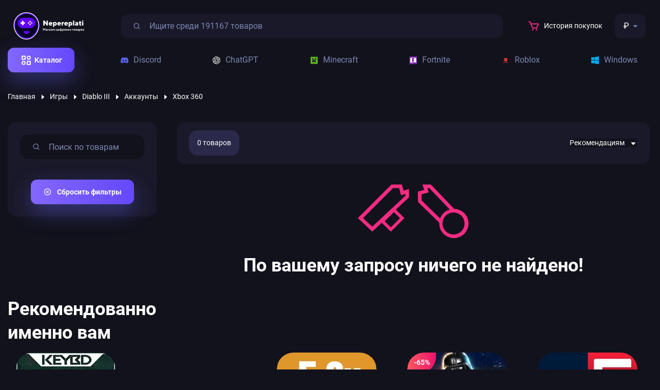

--- FILE ---
content_type: text/html; charset=UTF-8
request_url: https://nepereplati.com/catalog/diablo-iii-nepereplati
body_size: 12785
content:
<!DOCTYPE html>
<html lang="ru">
    <head>
                                    <link rel="canonical" href="https://nepereplati.com/catalog/diablo-iii-nepereplati" />
                <script>
            document.addEventListener('DOMContentLoaded', () => {
                setTimeout(function(){
                    // Google Tag Manager
                    (function(w,d,s,l,i){w[l]=w[l]||[];w[l].push({'gtm.start':
                            new Date().getTime(),event:'gtm.js'});var f=d.getElementsByTagName(s)[0],
                        j=d.createElement(s),dl=l!='dataLayer'?'&l='+l:'';j.async=true;j.src=
                        'https://www.googletagmanager.com/gtm.js?id='+i+dl;f.parentNode.insertBefore(j,f);
                    })(window,document,'script','dataLayer','GTM-KLL28KK');
                    // End Google Tag Manager
                }, 3500);
            });
        </script>
        <meta name="format-detection" content="telephone=no">
        <meta name="format-detection" content="date=no">
        <meta name="format-detection" content="address=no">
        <meta name="format-detection" content="email=no">
        <meta http-equiv="X-UA-Compatible" content="IE=edge">
        <meta charset="UTF-8">
        <meta name="viewport" content="width=device-width, initial-scale=1, maximum-scale=1.0, user-scalable=0">
        <meta name="google-site-verification" content="an5l2kqSq3f6lzXqtMzbzF8nSakSH0sRVA5nbyJAQEk" />
        <meta name="yandex-verification" content="a48d73fc60682126" />
        
        <meta name="description" content="Покупайте Аккаунты Xbox 360 Diablo 3 по лучшей цене в магазине ключей и аккаунтов Nepereplati. Мгновенная доставка товара на почту! Доступных предложений: 0.">
        <title>Diablo 3 – Купить Xbox 360 Аккаунты от  ₽ в магазине Nepereplati</title>
                    <link rel="stylesheet" href="/css/nouislider.min.css">
            <link rel="stylesheet" href="/css/main.css">
            <link rel="stylesheet" href="/css/custom.css" media="screen">
            <link rel="stylesheet" href="/css/options.css">
                    <script type="application/ld+json">
        {"@context":"https:\/\/schema.org\/","@type":"Product","name":"Xbox 360","image":["https:\/\/graph.digiseller.ru\/img.ashx?id_d=1"],"description":"\u041f\u043e\u043a\u0443\u043f\u0430\u0439\u0442\u0435 \u0430\u043a\u043a\u0430\u0443\u043d\u0442 Diablo 3 \u0434\u043b\u044f Xbox 360 \u043d\u0430 \u0441\u0430\u0439\u0442\u0435 \u043c\u0430\u0433\u0430\u0437\u0438\u043d\u0430 Nepereplati.com \u043f\u043e \u0446\u0435\u043d\u0435  \u041c\u0433\u043d\u043e\u0432\u0435\u043d\u043d\u0430\u044f \u0434\u043e\u0441\u0442\u0430\u0432\u043a\u0430 \u0442\u043e\u0432\u0430\u0440\u0430 \u043d\u0430 \u043f\u043e\u0447\u0442\u0443!","sku":974,"mpn":"24024","brand":{"@type":"Brand","name":"NEPEREPLATI"},"review":{"@type":"Review","reviewRating":{"@type":"Rating","ratingValue":5,"bestRating":"5"},"author":{"@type":"Person","name":"\u041f\u043e\u043a\u0443\u043f\u0430\u0442\u0435\u043b\u0438 Nepereplati"}},"aggregateRating":{"@type":"AggregateRating","ratingValue":5,"reviewCount":74},"offers":{"@type":"AggregateOffer","highPrice":"7","lowPrice":"7.00","offerCount":0,"priceCurrency":"RUB"}}

    </script>
    <script type="application/ld+json">
        {"@context":"https:\/\/schema.org\/","@type":"BreadcrumbList","itemListElement":[{"@type":"ListItem","position":1,"item":{"@id":"https:\/\/nepereplati.com\/","type":"Thing","name":"\u0413\u043b\u0430\u0432\u043d\u0430\u044f"}},{"@type":"ListItem","position":2,"item":{"@id":"https:\/\/nepereplati.com\/catalog\/igry-po-nazvaniyu-nepereplati","type":"Thing","name":"\u0418\u0433\u0440\u044b"}},{"@type":"ListItem","position":3,"item":{"@id":"https:\/\/nepereplati.com\/catalog\/diablo-3-9627-nepereplati","type":"Thing","name":"Diablo III"}},{"@type":"ListItem","position":4,"item":{"@id":"https:\/\/nepereplati.com\/catalog\/diablo-3-accounts-nepereplati","type":"Thing","name":"\u0410\u043a\u043a\u0430\u0443\u043d\u0442\u044b"}},{"@type":"ListItem","position":5,"item":{"@id":"https:\/\/nepereplati.com\/catalog\/diablo-iii-nepereplati","type":"Thing","name":"Xbox 360"}}]}

    </script>
        <link rel="icon" type="image/x-icon" href="https://nepereplati.com/favicon.ico">
        <script src="//code.jivo.ru/widget/eDHRdM4oVp" async></script>
                    <meta name="robots" content="noindex, nofollow">
        </head>
    <body>
        <!-- Google Tag Manager (noscript) -->
        <noscript><iframe src="https://www.googletagmanager.com/ns.html?id=GTM-KLL28KK"
                          height="0" width="0" style="display:none;visibility:hidden"></iframe></noscript>
        <!-- End Google Tag Manager (noscript) -->
                <header class="header">
	<div class="container">
		<div class="header-top">
			<a class="cat-close" href="#">
				<svg xmlns="http://www.w3.org/2000/svg" width="20" height="20" viewbox="0 0 20 20" fill="none">
					<path fill-rule="evenodd" clip-rule="evenodd" d="M4.70711 2.29289C4.31658 1.90237 3.68342 1.90237 3.29289 2.29289C2.90237 2.68342 2.90237 3.31658 3.29289 3.70711L9.08579 9.5L3.29289 15.2929C2.90237 15.6834 2.90237 16.3166 3.29289 16.7071C3.68342 17.0976 4.31658 17.0976 4.70711 16.7071L10.5 10.9142L16.2929 16.7071C16.6834 17.0976 17.3166 17.0976 17.7071 16.7071C18.0976 16.3166 18.0976 15.6834 17.7071 15.2929L11.9142 9.5L17.7071 3.70711C18.0976 3.31658 18.0976 2.68342 17.7071 2.29289C17.3166 1.90237 16.6834 1.90237 16.2929 2.29289L10.5 8.08579L4.70711 2.29289Z" fill="white"></path>
				</svg>
			</a>
			<a class="logo" href="/">
				<picture>
					<source media="(max-width: 660px)" srcset="/img/logo-mob.svg"/>
					<img src="/img/logo.svg" alt="Nepereplati" height="53" width="160"/>
				</picture>
			</a>
			<div class="header-search">
				<input class="btn-search js-search-page" type="button" value=""/>
				<input class="input-text js-search-input" type="text"  placeholder="Ищите среди 191167 товаров" data-path="/search"/>
				<div class="line-bot"></div>
			</div>
			<div class="burger burger--squeeze">
				<div class="burger-box">
					<div class="burger-inner"></div>
				</div>
			</div>
			<div class="header-menu-mob">
				<nav class="menu-mob">
										<a class="btn btn-transparent" rel="nofollow" target="_blank" href="https://payment.ggsel.net/profile/history">
						<svg width="24" height="25" viewbox="0 0 24 25" fill="none" xmlns="http://www.w3.org/2000/svg">
							<path d="M21.822 7.931C21.635 7.661 21.328 7.5 21 7.5H7.333L6.179 4.73C5.867 3.982 5.143 3.5 4.333 3.5H2V5.5H4.333L9.077 16.885C9.232 17.257 9.596 17.5 10 17.5H18C18.417 17.5 18.79 17.241 18.937 16.852L21.937 8.852C22.052 8.544 22.009 8.2 21.822 7.931ZM17.307 15.5H10.667L8.167 9.5H19.557L17.307 15.5Z" fill="#F32B81"></path>
							<path d="M10.5 21.5C11.3284 21.5 12 20.8284 12 20C12 19.1716 11.3284 18.5 10.5 18.5C9.67157 18.5 9 19.1716 9 20C9 20.8284 9.67157 21.5 10.5 21.5Z" fill="#F32B81"></path>
							<path d="M17.5 21.5C18.3284 21.5 19 20.8284 19 20C19 19.1716 18.3284 18.5 17.5 18.5C16.6716 18.5 16 19.1716 16 20C16 20.8284 16.6716 21.5 17.5 21.5Z" fill="#F32B81"></path>
						</svg>
						История покупок
					</a>
					<div class="header-controls"></div>
				</nav>
				<div class="header-controls">
    <div class="lang currency">
        <div class="lang-active" style="color: white;">
            ₽        </div>
        <div class="lang-dropdown">
            <div data-curr="wmr" class="lang-dropdown-item active">
                ₽
            </div>
            <div data-curr="wmz" class="lang-dropdown-item ">
                $
            </div>
            <div data-curr="wme" class="lang-dropdown-item ">
                €
            </div>
        </div>
    </div>
</div>			</div>
			<div class="header-right">
								<a class="btn btn-transparent" rel="nofollow" target="_blank" href="https://www.oplata.info/delivery/delivery.asp">
					<svg width="24" height="25" viewbox="0 0 24 25" fill="none" xmlns="http://www.w3.org/2000/svg">
						<path d="M21.822 7.931C21.635 7.661 21.328 7.5 21 7.5H7.333L6.179 4.73C5.867 3.982 5.143 3.5 4.333 3.5H2V5.5H4.333L9.077 16.885C9.232 17.257 9.596 17.5 10 17.5H18C18.417 17.5 18.79 17.241 18.937 16.852L21.937 8.852C22.052 8.544 22.009 8.2 21.822 7.931ZM17.307 15.5H10.667L8.167 9.5H19.557L17.307 15.5Z" fill="#F32B81"></path>
						<path d="M10.5 21.5C11.3284 21.5 12 20.8284 12 20C12 19.1716 11.3284 18.5 10.5 18.5C9.67157 18.5 9 19.1716 9 20C9 20.8284 9.67157 21.5 10.5 21.5Z" fill="#F32B81"></path>
						<path d="M17.5 21.5C18.3284 21.5 19 20.8284 19 20C19 19.1716 18.3284 18.5 17.5 18.5C16.6716 18.5 16 19.1716 16 20C16 20.8284 16.6716 21.5 17.5 21.5Z" fill="#F32B81"></path>
					</svg>
					История покупок</a>
				<div class="header-controls">
    <div class="lang currency">
        <div class="lang-active" style="color: white;">
            ₽        </div>
        <div class="lang-dropdown">
            <div data-curr="wmr" class="lang-dropdown-item active">
                ₽
            </div>
            <div data-curr="wmz" class="lang-dropdown-item ">
                $
            </div>
            <div data-curr="wme" class="lang-dropdown-item ">
                €
            </div>
        </div>
    </div>
</div>			</div>
		</div>
		<div class="header-bot">
			<ul class="header-popup-mob">
				<li class="header-popup-link">
					<a href="#">Платформы</a>
					<svg width="12" height="13" viewbox="0 0 12 13" fill="none" xmlns="http://www.w3.org/2000/svg">
						<path d="M8.5 6.51953L4.5 3.01953L4.5 10.0195L8.5 6.51953Z" fill="#fff"></path>
					</svg>
					<ul class="header-popup-item">
						<span class="nav-cat">
							<svg width="10" height="6" viewbox="0 0 10 6" fill="none" xmlns="http://www.w3.org/2000/svg">
								<path d="M4.99864 5.41667L9.6653 0.75H0.33197L4.99864 5.41667Z" fill="#fff"></path>
							</svg>Главная</span>
													<li>
								<a href="/platform/gog-games-nepereplati">GOG</a>
							</li>
											</ul>
				</li>

				<li class="header-popup-link">
					<span>Игры</span>
					<svg width="12" height="13" viewbox="0 0 12 13" fill="none" xmlns="http://www.w3.org/2000/svg">
						<path d="M8.5 6.51953L4.5 3.01953L4.5 10.0195L8.5 6.51953Z" fill="#fff"></path>
					</svg>
					<ul class="header-popup-item">
						<span class="nav-cat">
							<svg width="10" height="6" viewbox="0 0 10 6" fill="none" xmlns="http://www.w3.org/2000/svg">
								<path d="M4.99864 5.41667L9.6653 0.75H0.33197L4.99864 5.41667Z" fill="#fff"></path>
							</svg>Главная</span>
												<li class="active">
							<a href="/all-games">Смотреть все</a>
							<img src="/img/caret-right.svg" alt=""/>
						</li>
					</ul>
				</li>


				<li class="header-popup-link">
					<span>Предзаказы</span>
					<svg width="12" height="13" viewbox="0 0 12 13" fill="none" xmlns="http://www.w3.org/2000/svg">
						<path d="M8.5 6.51953L4.5 3.01953L4.5 10.0195L8.5 6.51953Z" fill="#fff"></path>
					</svg>
					<ul class="header-popup-item">
						<span class="nav-cat">
							<svg width="10" height="6" viewbox="0 0 10 6" fill="none" xmlns="http://www.w3.org/2000/svg">
								<path d="M4.99864 5.41667L9.6653 0.75H0.33197L4.99864 5.41667Z" fill="#fff"></path>
							</svg>Главная</span>
												<li class="active">
							<a href="/all-games/pre-orders-first">Смотреть все</a>
							<img src="/img/caret-right.svg" alt=""/>
						</li>
					</ul>
				</li>

				<li class="header-popup-link">
					<span>Программное обеспечение</span>
					<svg width="12" height="13" viewbox="0 0 12 13" fill="none" xmlns="http://www.w3.org/2000/svg">
						<path d="M8.5 6.51953L4.5 3.01953L4.5 10.0195L8.5 6.51953Z" fill="#fff"></path>
					</svg>
					<ul class="header-popup-item">
						<span class="nav-cat">
							<svg width="10" height="6" viewbox="0 0 10 6" fill="none" xmlns="http://www.w3.org/2000/svg">
								<path d="M4.99864 5.41667L9.6653 0.75H0.33197L4.99864 5.41667Z" fill="#fff"></path>
							</svg>Главная</span>
												<li class="ative">
							<a href="/all-games/software">Смотреть все</a>
							<img src="/img/caret-right.svg" alt=""/>
						</li>
					</ul>
				</li>

				<li class="header-popup-link">
					<span>Подписочные сервисы</span>
					<svg width="12" height="13" viewbox="0 0 12 13" fill="none" xmlns="http://www.w3.org/2000/svg">
						<path d="M8.5 6.51953L4.5 3.01953L4.5 10.0195L8.5 6.51953Z" fill="#fff"></path>
					</svg>
					<ul class="header-popup-item">
						<span class="nav-cat">
							<svg width="10" height="6" viewbox="0 0 10 6" fill="none" xmlns="http://www.w3.org/2000/svg">
								<path d="M4.99864 5.41667L9.6653 0.75H0.33197L4.99864 5.41667Z" fill="#fff"></path>
							</svg>Главная</span>
												<li class="active">
							<a href="/all-games/subscription-services">Смотреть все</a>
							<img src="/img/caret-right.svg" alt=""/>
						</li>
					</ul>
				</li>
														<li class="header-popup-link">
						<a >Новинки</a>
													<svg width="12" height="13" viewbox="0 0 12 13" fill="none" xmlns="http://www.w3.org/2000/svg">
								<path d="M8.5 6.51953L4.5 3.01953L4.5 10.0195L8.5 6.51953Z" fill="#fff"></path>
							</svg>
							<ul class="header-popup-item">
								<span class="nav-cat">
									<svg width="10" height="6" viewbox="0 0 10 6" fill="none" xmlns="http://www.w3.org/2000/svg">
										<path d="M4.99864 5.41667L9.6653 0.75H0.33197L4.99864 5.41667Z" fill="#fff"></path>
									</svg>Главная</span>
																	<li>
										<a href="/catalog/sonic-frontiers-nepereplati">Sonic Frontiers</a>
									</li>
																	<li>
										<a href="/catalog/god-of-war-ragnarok-nepereplati">God of War Ragnarok</a>
									</li>
																	<li>
										<a href="/catalog/football-manager-2023-nepereplati">Football Manager 2023</a>
									</li>
																	<li>
										<a href="/catalog/call-of-duty-modern-warfare-ii-2022-nepereplati">Call of Duty: Modern Warfare II (2022)</a>
									</li>
																	<li>
										<a href="/catalog/valkyrie-elysium-nepereplati">Valkyrie Elysium</a>
									</li>
																	<li>
										<a href="/catalog/wrc-generations-nepereplati">WRC Generations</a>
									</li>
																	<li>
										<a href="/catalog/fifa-23-nepereplati">FIFA 23</a>
									</li>
																	<li>
										<a href="/catalog/victoria-3-nepereplati">Victoria 3</a>
									</li>
																	<li>
										<a href="/catalog/gotham-knights-nepereplati">Gotham Knights</a>
									</li>
																	<li>
										<a href="/catalog/nba-2k23-nepereplati">NBA 2K23</a>
									</li>
															</ul>
											</li>
														<li class="header-popup-link">
						<a >Карты оплаты</a>
													<svg width="12" height="13" viewbox="0 0 12 13" fill="none" xmlns="http://www.w3.org/2000/svg">
								<path d="M8.5 6.51953L4.5 3.01953L4.5 10.0195L8.5 6.51953Z" fill="#fff"></path>
							</svg>
							<ul class="header-popup-item">
								<span class="nav-cat">
									<svg width="10" height="6" viewbox="0 0 10 6" fill="none" xmlns="http://www.w3.org/2000/svg">
										<path d="M4.99864 5.41667L9.6653 0.75H0.33197L4.99864 5.41667Z" fill="#fff"></path>
									</svg>Главная</span>
																	<li>
										<a href="/catalog/steam-podarochnye-karty-nepereplati">Steam</a>
									</li>
																	<li>
										<a href="/catalog/karty-popolneniya-6686-nepereplati">XBOX</a>
									</li>
																	<li>
										<a href="/catalog/google-play-10112-nepereplati">Google Play</a>
									</li>
																	<li>
										<a href="/catalog/netflix-nepereplati">Netflix</a>
									</li>
																	<li>
										<a href="/catalog/podarochnye-karty-nepereplati">iTunes</a>
									</li>
																	<li>
										<a href="/catalog/gift-cards-22907-nepereplati">Amazon</a>
									</li>
																	<li>
										<a href="/catalog/gift-cards-26318-nepereplati">Nintendo eShop</a>
									</li>
																	<li>
										<a href="/catalog/blizzard-battlenet-nepereplati">Blizzard Battle.net</a>
									</li>
																	<li>
										<a href="/catalog/payment-cards-nepereplati">PlayStation Store</a>
									</li>
																	<li>
										<a href="/catalog/nintendo-switch-online-nepereplati">Nintendo Switch Online</a>
									</li>
															</ul>
											</li>
				
			</ul>
			<div class="left">
				<span class="btn btn-gradient js-open-cat">
					<svg width="24" height="25" viewbox="0 0 24 25" fill="none" xmlns="http://www.w3.org/2000/svg">
						<path d="M10 3.5H4C3.447 3.5 3 3.947 3 4.5V10.5C3 11.053 3.447 11.5 4 11.5H10C10.553 11.5 11 11.053 11 10.5V4.5C11 3.947 10.553 3.5 10 3.5ZM9 9.5H5V5.5H9V9.5ZM20 13.5H14C13.447 13.5 13 13.947 13 14.5V20.5C13 21.053 13.447 21.5 14 21.5H20C20.553 21.5 21 21.053 21 20.5V14.5C21 13.947 20.553 13.5 20 13.5ZM19 19.5H15V15.5H19V19.5ZM17 3.5C14.794 3.5 13 5.294 13 7.5C13 9.706 14.794 11.5 17 11.5C19.206 11.5 21 9.706 21 7.5C21 5.294 19.206 3.5 17 3.5ZM17 9.5C15.897 9.5 15 8.603 15 7.5C15 6.397 15.897 5.5 17 5.5C18.103 5.5 19 6.397 19 7.5C19 8.603 18.103 9.5 17 9.5ZM7 13.5C4.794 13.5 3 15.294 3 17.5C3 19.706 4.794 21.5 7 21.5C9.206 21.5 11 19.706 11 17.5C11 15.294 9.206 13.5 7 13.5ZM7 19.5C5.897 19.5 5 18.603 5 17.5C5 16.397 5.897 15.5 7 15.5C8.103 15.5 9 16.397 9 17.5C9 18.603 8.103 19.5 7 19.5Z" fill="white"></path>
					</svg>
					<a href="/all-games">Каталог</a>
					<ul class="header-popup">
						<li class="header-popup-link">
							<span>Платформы</span>
							<img src="/img/caret-right.svg" alt=""/>
							<ul class="header-popup-item">
																	<li>
										<a href="/platform/gog-games-nepereplati">GOG</a>
									</li>
															</ul>
						</li>

						<li class="header-popup-link">
							<span>Игры</span>
							<img src="/img/caret-right.svg" alt=""/>
							<ul class="header-popup-item">
																<li class="active">
									<a href="/all-games">Смотреть все</a>
									<img src="/img/caret-right.svg" alt=""/>
								</li>
							</ul>
						</li>

						<li class="header-popup-link">
							<span>Предзаказы</span>
							<img src="/img/caret-right.svg" alt=""/>
							<ul class="header-popup-item">
																<li class="active">
									<a href="/all-games/pre-orders-first">Смотреть все</a>
									<img src="/img/caret-right.svg" alt=""/>
								</li>
							</ul>
						</li>

						<li class="header-popup-link">
							<span>Программное обеспечение</span>
							<img src="/img/caret-right.svg" alt=""/>
							<ul class="header-popup-item">
																<li class="active">
									<a href="/all-games/software">Смотреть все</a>
									<img src="/img/caret-right.svg" alt=""/>
								</li>
							</ul>
						</li>

						<li class="header-popup-link">
							<span>Подписочные сервисы</span>
							<img src="/img/caret-right.svg" alt=""/>
							<ul class="header-popup-item">
																<li class="active">
									<a href="/all-games/subscription-services">Смотреть все</a>
									<img src="/img/caret-right.svg" alt=""/>
								</li>
							</ul>
						</li>

																				<li class="header-popup-link">
								<a >Новинки</a>
																	<img src="/img/caret-right.svg" alt=""/>
									<ul class="header-popup-item">
																					<li>
												<a href="/catalog/sonic-frontiers-nepereplati">Sonic Frontiers</a>
											</li>
																					<li>
												<a href="/catalog/god-of-war-ragnarok-nepereplati">God of War Ragnarok</a>
											</li>
																					<li>
												<a href="/catalog/football-manager-2023-nepereplati">Football Manager 2023</a>
											</li>
																					<li>
												<a href="/catalog/call-of-duty-modern-warfare-ii-2022-nepereplati">Call of Duty: Modern Warfare II (2022)</a>
											</li>
																					<li>
												<a href="/catalog/valkyrie-elysium-nepereplati">Valkyrie Elysium</a>
											</li>
																					<li>
												<a href="/catalog/wrc-generations-nepereplati">WRC Generations</a>
											</li>
																					<li>
												<a href="/catalog/fifa-23-nepereplati">FIFA 23</a>
											</li>
																					<li>
												<a href="/catalog/victoria-3-nepereplati">Victoria 3</a>
											</li>
																					<li>
												<a href="/catalog/gotham-knights-nepereplati">Gotham Knights</a>
											</li>
																					<li>
												<a href="/catalog/nba-2k23-nepereplati">NBA 2K23</a>
											</li>
																			</ul>
															</li>
																				<li class="header-popup-link">
								<a >Карты оплаты</a>
																	<img src="/img/caret-right.svg" alt=""/>
									<ul class="header-popup-item">
																					<li>
												<a href="/catalog/steam-podarochnye-karty-nepereplati">Steam</a>
											</li>
																					<li>
												<a href="/catalog/karty-popolneniya-6686-nepereplati">XBOX</a>
											</li>
																					<li>
												<a href="/catalog/google-play-10112-nepereplati">Google Play</a>
											</li>
																					<li>
												<a href="/catalog/netflix-nepereplati">Netflix</a>
											</li>
																					<li>
												<a href="/catalog/podarochnye-karty-nepereplati">iTunes</a>
											</li>
																					<li>
												<a href="/catalog/gift-cards-22907-nepereplati">Amazon</a>
											</li>
																					<li>
												<a href="/catalog/gift-cards-26318-nepereplati">Nintendo eShop</a>
											</li>
																					<li>
												<a href="/catalog/blizzard-battlenet-nepereplati">Blizzard Battle.net</a>
											</li>
																					<li>
												<a href="/catalog/payment-cards-nepereplati">PlayStation Store</a>
											</li>
																					<li>
												<a href="/catalog/nintendo-switch-online-nepereplati">Nintendo Switch Online</a>
											</li>
																			</ul>
															</li>
											</ul>
				</span>
			</div>
			<div class="right">
				<ul class="header-menu">
											<li>
							<a href="/catalog/discord-nepereplati?">
								<img src="/uploads/4285aceea1060b746213d4c0d7f7128fc85c8602.svg" height="15" width="15" style="margin-right: 10px;" alt="Discord">
								Discord</a>
						</li>
											<li>
							<a href="/catalog/chatgpt-nepereplati">
								<img src="/uploads/d9132de5e1bf9267737b95abb21ea7a620a25306.png" height="15" width="15" style="margin-right: 10px;" alt="ChatGPT">
								ChatGPT</a>
						</li>
											<li>
							<a href="/catalog/minecraft-10054-nepereplati">
								<img src="/img/cat-minecraft.svg" height="15" width="15" style="margin-right: 10px;" alt="Minecraft">
								Minecraft</a>
						</li>
											<li>
							<a href="/catalog/fortnite-nepereplati">
								<img src="/uploads/40861c673a57c5e26d21ea979a6f999204052b27.svg" height="15" width="15" style="margin-right: 10px;" alt="Fortnite">
								Fortnite</a>
						</li>
											<li>
							<a href="/catalog/roblox-nepereplati">
								<img src="/uploads/285ac403da24bbb7d400d92e14cfae2db82cd1d4.svg" height="15" width="15" style="margin-right: 10px;" alt="Roblox">
								Roblox</a>
						</li>
											<li>
							<a href="/catalog/os-nepereplati">
								<img src="/img/cat-windows.svg" height="15" width="15" style="margin-right: 10px;" alt="Windows">
								Windows</a>
						</li>
									</ul>
			</div>
		</div>
	</div>
</header>
    <div class="page page-category">
        <div class="container">
            <div class="breadcrumb-wrap">
                <ul class="breadcrumb">
                                            <li>
                                                            <a href="/">Главная</a>
                                                    </li>
                                            <li>
                                                            <a href="/catalog/igry-po-nazvaniyu-nepereplati">Игры</a>
                                                    </li>
                                            <li>
                                                            <a href="/catalog/diablo-3-9627-nepereplati">Diablo III</a>
                                                    </li>
                                            <li>
                                                            <a href="/catalog/diablo-3-accounts-nepereplati">Аккаунты</a>
                                                    </li>
                                            <li>
                                                            <a href="/catalog/diablo-iii-nepereplati">Xbox 360</a>
                                                    </li>
                                    </ul>
            </div>
                        <div class="search-content">
                <aside class="sidebar">
                    <div class="filter-mob">
                        <svg xmlns="http://www.w3.org/2000/svg" width="24" height="24" viewbox="0 0 24 24" fill="none">
                            <path d="M7.5 14.5C5.92 14.5 4.597 15.56 4.163 17H2V19H4.163C4.597 20.44 5.92 21.5 7.5 21.5C9.08 21.5 10.403 20.44 10.837 19H22V17H10.837C10.403 15.56 9.08 14.5 7.5 14.5ZM7.5 19.5C6.673 19.5 6 18.827 6 18C6 17.173 6.673 16.5 7.5 16.5C8.327 16.5 9 17.173 9 18C9 18.827 8.327 19.5 7.5 19.5ZM16.5 8.5C14.92 8.5 13.597 9.56 13.163 11H2V13H13.163C13.597 14.44 14.92 15.5 16.5 15.5C18.08 15.5 19.403 14.44 19.837 13H22V11H19.837C19.403 9.56 18.08 8.5 16.5 8.5ZM16.5 13.5C15.673 13.5 15 12.827 15 12C15 11.173 15.673 10.5 16.5 10.5C17.327 10.5 18 11.173 18 12C18 12.827 17.327 13.5 16.5 13.5Z"
                                  fill="white"></path>
                            <path d="M12.837 5C12.403 3.56 11.08 2.5 9.5 2.5C7.92 2.5 6.597 3.56 6.163 5H2V7H6.163C6.597 8.44 7.92 9.5 9.5 9.5C11.08 9.5 12.403 8.44 12.837 7H22.125V5H12.837ZM9.5 7.5C8.673 7.5 8 6.827 8 6C8 5.173 8.673 4.5 9.5 4.5C10.327 4.5 11 5.173 11 6C11 6.827 10.327 7.5 9.5 7.5Z"
                                  fill="white"></path>
                        </svg>
                        <span>Показать фильтры</span>
                    </div>
                    <div class="filter-modal">
                        <div class="filter-content">
                            <a class="close-filter" href="#">
                                <svg xmlns="http://www.w3.org/2000/svg" width="20" height="20" viewbox="0 0 20 20"
                                     fill="none">
                                    <path fill-rule="evenodd" clip-rule="evenodd"
                                          d="M4.70711 2.29289C4.31658 1.90237 3.68342 1.90237 3.29289 2.29289C2.90237 2.68342 2.90237 3.31658 3.29289 3.70711L9.08579 9.5L3.29289 15.2929C2.90237 15.6834 2.90237 16.3166 3.29289 16.7071C3.68342 17.0976 4.31658 17.0976 4.70711 16.7071L10.5 10.9142L16.2929 16.7071C16.6834 17.0976 17.3166 17.0976 17.7071 16.7071C18.0976 16.3166 18.0976 15.6834 17.7071 15.2929L11.9142 9.5L17.7071 3.70711C18.0976 3.31658 18.0976 2.68342 17.7071 2.29289C17.3166 1.90237 16.6834 1.90237 16.2929 2.29289L10.5 8.08579L4.70711 2.29289Z"
                                          fill="white"></path>
                                </svg>
                            </a>
                            <div class="header-search">
    <form>
        <input class="btn-search" type="button" value="">
        <input class="input-text js-catalog-search" type="text"
               placeholder="Поиск по товарам">
        <div class="line-bot"></div>
    </form>
</div>                                                                                    <div class="clear-wrap">
    <a class="btn btn-gradient js-clean-filter">
        <svg width="17" height="16" viewbox="0 0 17 16" fill="none"
             xmlns="http://www.w3.org/2000/svg">
            <path d="M6.61454 10.828L8.49988 8.94266L10.3852 10.828L11.3279 9.88533L9.44254 8L11.3279 6.11466L10.3852 5.172L8.49988 7.05733L6.61454 5.172L5.67188 6.11466L7.55721 8L5.67188 9.88533L6.61454 10.828Z"
                  fill="white"></path>
            <path d="M8.49967 14.6667C12.1757 14.6667 15.1663 11.676 15.1663 8.00001C15.1663 4.32401 12.1757 1.33334 8.49967 1.33334C4.82367 1.33334 1.83301 4.32401 1.83301 8.00001C1.83301 11.676 4.82367 14.6667 8.49967 14.6667ZM8.49967 2.66668C11.4403 2.66668 13.833 5.05934 13.833 8.00001C13.833 10.9407 11.4403 13.3333 8.49967 13.3333C5.55901 13.3333 3.16634 10.9407 3.16634 8.00001C3.16634 5.05934 5.55901 2.66668 8.49967 2.66668Z"
                  fill="white"></path>
        </svg>
        Сбросить фильтры</a>
</div>                        </div>
                    </div>
                </aside>
                <div class="search-result">
                    <div class="seller-items-header">
    <div class="prod-counter">0 товаров</div>
    <div class="mob-sort">
        <select class="js-init-select js-mob-sort-select">
            <option data-by="" data-sort="DESC">Рекомендациям</option>
            <option data-by="wmr" data-sort="DESC">Цене</option>
            <option data-by="sales" data-sort="DESC">Популярности</option>
        </select>
    </div>
    <div class="seller-products-sort"><span>Сортировать по:</span>
        <div class="sort-links">
            <a class="active max-price" data-by="" data-sort="DESC" href="#">Рекомендациям</a>
            <a href="#" data-by="wmr" data-sort="DESC">Цене</a>
            <a href="#" data-by="sales" data-sort="DESC">Популярности</a></div>
    </div>
</div>                                                            <div class="product-items js-game-container" data-path="/filter?category=24024&amp;limit=48" data-filter="/filter?category=24024&amp;limit=48"
                         data-page="1">
                            <div class="search-not-found" style="margin-top: 0px; width: 100%;">
        <svg width="217" height="105" viewbox="0 0 217 105" fill="none"
             xmlns="http://www.w3.org/2000/svg">
            <circle cx="187.719" cy="76.5" r="28.5" fill="#F32B81"></circle>
            <circle cx="187" cy="76.5" r="21.5" fill="#12121D"></circle>
            <path d="M161.281 72L121.281 33V17L134.281 13.5L131.281 4.00003H141.281L186.281 51"
                  stroke="#F32B81" stroke-width="7" stroke-linecap="round"></path>
            <path d="M67.7812 4L5.78125 66L28.7812 87.5L96.7812 24L96.7812 14L87.2812 17L83.7812 4L67.7812 4Z"
                  stroke="#F32B81" stroke-width="7" stroke-linecap="round"></path>
            <rect x="70.9133" y="50.0276" width="22.7762" height="31.3691"
                  transform="rotate(44.8917 70.9133 50.0276)" stroke="#F32B81"
                  stroke-width="6"></rect>
        </svg>
        <div class="search-not-found-desc">По вашему запросу ничего не найдено!</div>
    </div>
      <script>$('.js-show-more').hide();</script>
                     </div>
                                    </div>
            </div>
                                            <h2 style="margin-top: 40px">
                    Рекомендованно
                    <br>именно вам
                </h2>
                <div class="swiper-wrap">
                    <div class="swiper recommend-slider">
                        <div class="swiper-wrapper">
                                                                                                                            <div class="swiper-slide">
                                    <a class="product-item " href="/product/4756870-nepereplati">
			<div class="product-item-img">
		<img class="lozad" data-src="https://img.ggsel.ru/4756870/original/194x194/7382732_imgwebp.webp" src="/img/bg-transparent.webp" height="194" width="194" alt="Opus Magnum · Steam Gift АВТОДОСТАВКА">
			</div>
	<span class="product-item-cat">Ключ</span>
	<span class="product-item-content">
				<span class="product-item-title">Opus Magnum · Steam Gift АВТОДОСТАВКА</span>
		<span class="product-item-stats">
							<span class="num">2</span>
				<span class="text">Продаж</span>
					</span>
		<span class="product-item-cat">Ключ</span>
		<span class="product-item-btns">
			<span class="cost-wrap">
				<span class="new">824
					₽</span>
							</span>
			<span class="controls">
				<span class="btn btn-gradient">
					<svg width="24" height="24" viewbox="0 0 24 24" fill="none" xmlns="http://www.w3.org/2000/svg">
						<path d="M21.822 7.431C21.635 7.161 21.328 7 21 7H7.333L6.179 4.23C5.867 3.482 5.143 3 4.333 3H2V5H4.333L9.077 16.385C9.232 16.757 9.596 17 10 17H18C18.417 17 18.79 16.741 18.937 16.352L21.937 8.352C22.052 8.044 22.009 7.7 21.822 7.431ZM17.307 15H10.667L8.167 9H19.557L17.307 15Z" fill="white"></path>
						<path d="M10.5 21C11.3284 21 12 20.3284 12 19.5C12 18.6716 11.3284 18 10.5 18C9.67157 18 9 18.6716 9 19.5C9 20.3284 9.67157 21 10.5 21Z" fill="white"></path>
						<path d="M17.5 21C18.3284 21 19 20.3284 19 19.5C19 18.6716 18.3284 18 17.5 18C16.6716 18 16 18.6716 16 19.5C16 20.3284 16.6716 21 17.5 21Z" fill="white"></path>
					</svg>
				</span>
			</span>
		</span>
	</span>
</a>
                                </div>
                                                                                                                            <div class="swiper-slide">
                                    <a class="product-item " href="/product/4094818-nepereplati">
			<div class="product-item-img">
		<img class="lozad" data-src="https://img.ggsel.ru/4094818/original/194x194/p1_4094818_ebee1d44.webp" src="/img/bg-transparent.webp" height="194" width="194" alt="Call to Arms - Season Pass Steam Gift АВТО РОССИЯ">
			</div>
	<span class="product-item-cat">DLC</span>
	<span class="product-item-content">
				<span class="product-item-title">Call to Arms - Season Pass Steam Gift АВТО РОССИЯ</span>
		<span class="product-item-stats">
							<span class="num">3</span>
				<span class="text">Продаж</span>
					</span>
		<span class="product-item-cat">DLC</span>
		<span class="product-item-btns">
			<span class="cost-wrap">
				<span class="new">990
					₽</span>
							</span>
			<span class="controls">
				<span class="btn btn-gradient">
					<svg width="24" height="24" viewbox="0 0 24 24" fill="none" xmlns="http://www.w3.org/2000/svg">
						<path d="M21.822 7.431C21.635 7.161 21.328 7 21 7H7.333L6.179 4.23C5.867 3.482 5.143 3 4.333 3H2V5H4.333L9.077 16.385C9.232 16.757 9.596 17 10 17H18C18.417 17 18.79 16.741 18.937 16.352L21.937 8.352C22.052 8.044 22.009 7.7 21.822 7.431ZM17.307 15H10.667L8.167 9H19.557L17.307 15Z" fill="white"></path>
						<path d="M10.5 21C11.3284 21 12 20.3284 12 19.5C12 18.6716 11.3284 18 10.5 18C9.67157 18 9 18.6716 9 19.5C9 20.3284 9.67157 21 10.5 21Z" fill="white"></path>
						<path d="M17.5 21C18.3284 21 19 20.3284 19 19.5C19 18.6716 18.3284 18 17.5 18C16.6716 18 16 18.6716 16 19.5C16 20.3284 16.6716 21 17.5 21Z" fill="white"></path>
					</svg>
				</span>
			</span>
		</span>
	</span>
</a>
                                </div>
                                                                                                                            <div class="swiper-slide">
                                    <a class="product-item " href="/product/102082440-nepereplati">
			<div class="product-item-img">
		<img class="lozad" data-src="https://img.ggsel.ru/102082440/original/194x194/2082439-204576-4fa075e98b15e1917e153f47c3056857.webp" src="/img/bg-transparent.webp" height="194" width="194" alt="5 Сикстиллионов Монет (5000Qi) | Grow A Garden">
			</div>
	<span class="product-item-cat">Валюта</span>
	<span class="product-item-content">
				<span class="product-item-title">5 Сикстиллионов Монет (5000Qi) | Grow A Garden</span>
		<span class="product-item-stats">
							<span class="num">4</span>
				<span class="text">Продаж</span>
					</span>
		<span class="product-item-cat">Валюта</span>
		<span class="product-item-btns">
			<span class="cost-wrap">
				<span class="new">80
					₽</span>
							</span>
			<span class="controls">
				<span class="btn btn-gradient">
					<svg width="24" height="24" viewbox="0 0 24 24" fill="none" xmlns="http://www.w3.org/2000/svg">
						<path d="M21.822 7.431C21.635 7.161 21.328 7 21 7H7.333L6.179 4.23C5.867 3.482 5.143 3 4.333 3H2V5H4.333L9.077 16.385C9.232 16.757 9.596 17 10 17H18C18.417 17 18.79 16.741 18.937 16.352L21.937 8.352C22.052 8.044 22.009 7.7 21.822 7.431ZM17.307 15H10.667L8.167 9H19.557L17.307 15Z" fill="white"></path>
						<path d="M10.5 21C11.3284 21 12 20.3284 12 19.5C12 18.6716 11.3284 18 10.5 18C9.67157 18 9 18.6716 9 19.5C9 20.3284 9.67157 21 10.5 21Z" fill="white"></path>
						<path d="M17.5 21C18.3284 21 19 20.3284 19 19.5C19 18.6716 18.3284 18 17.5 18C16.6716 18 16 18.6716 16 19.5C16 20.3284 16.6716 21 17.5 21Z" fill="white"></path>
					</svg>
				</span>
			</span>
		</span>
	</span>
</a>
                                </div>
                                                                                                                            <div class="swiper-slide">
                                    <a class="product-item " href="/product/101322148-nepereplati">
			<div class="product-item-img">
		<img class="lozad" data-src="https://img.ggsel.ru/101322148/original/194x194/1322147-98804-e11bf363211a63e36074604c2d3a7279.webp" src="/img/bg-transparent.webp" height="194" width="194" alt="[3в1] • LEGO Star Wars: The Skywalker Saga • [ONLINE STEAM] • Полный доступ •  • 2 Подарка">
					<div class="sale">-65%</div>
			</div>
	<span class="product-item-cat">Аккаунт</span>
	<span class="product-item-content">
					<div class="sale-mob">-65%</div>
				<span class="product-item-title">[3в1] • LEGO Star Wars: The Skywalker Saga • [ONLINE STEAM] • Полный доступ •  • 2 Подарка</span>
		<span class="product-item-stats">
							<span class="num">0</span>
				<span class="text">Продаж</span>
					</span>
		<span class="product-item-cat">Аккаунт</span>
		<span class="product-item-btns">
			<span class="cost-wrap">
				<span class="new">599
					₽</span>
									<span class="old">1699
						₽</span>
							</span>
			<span class="controls">
				<span class="btn btn-gradient">
					<svg width="24" height="24" viewbox="0 0 24 24" fill="none" xmlns="http://www.w3.org/2000/svg">
						<path d="M21.822 7.431C21.635 7.161 21.328 7 21 7H7.333L6.179 4.23C5.867 3.482 5.143 3 4.333 3H2V5H4.333L9.077 16.385C9.232 16.757 9.596 17 10 17H18C18.417 17 18.79 16.741 18.937 16.352L21.937 8.352C22.052 8.044 22.009 7.7 21.822 7.431ZM17.307 15H10.667L8.167 9H19.557L17.307 15Z" fill="white"></path>
						<path d="M10.5 21C11.3284 21 12 20.3284 12 19.5C12 18.6716 11.3284 18 10.5 18C9.67157 18 9 18.6716 9 19.5C9 20.3284 9.67157 21 10.5 21Z" fill="white"></path>
						<path d="M17.5 21C18.3284 21 19 20.3284 19 19.5C19 18.6716 18.3284 18 17.5 18C16.6716 18 16 18.6716 16 19.5C16 20.3284 16.6716 21 17.5 21Z" fill="white"></path>
					</svg>
				</span>
			</span>
		</span>
	</span>
</a>
                                </div>
                                                                                                                            <div class="swiper-slide">
                                    <a class="product-item " href="/product/3473717-nepereplati">
			<div class="product-item-img">
		<img class="lozad" data-src="https://img.ggsel.ru/3473717/original/194x194/4248135_imgwebp.webp" src="/img/bg-transparent.webp" height="194" width="194" alt="LumaFusion Luma Fusion iPhone ios AppStore iPad +">
			</div>
	<span class="product-item-cat">Аккаунт</span>
	<span class="product-item-content">
				<span class="product-item-title">LumaFusion Luma Fusion iPhone ios AppStore iPad +</span>
		<span class="product-item-stats">
							<span class="num">313</span>
				<span class="text">Продаж</span>
					</span>
		<span class="product-item-cat">Аккаунт</span>
		<span class="product-item-btns">
			<span class="cost-wrap">
				<span class="new">99
					₽</span>
							</span>
			<span class="controls">
				<span class="btn btn-gradient">
					<svg width="24" height="24" viewbox="0 0 24 24" fill="none" xmlns="http://www.w3.org/2000/svg">
						<path d="M21.822 7.431C21.635 7.161 21.328 7 21 7H7.333L6.179 4.23C5.867 3.482 5.143 3 4.333 3H2V5H4.333L9.077 16.385C9.232 16.757 9.596 17 10 17H18C18.417 17 18.79 16.741 18.937 16.352L21.937 8.352C22.052 8.044 22.009 7.7 21.822 7.431ZM17.307 15H10.667L8.167 9H19.557L17.307 15Z" fill="white"></path>
						<path d="M10.5 21C11.3284 21 12 20.3284 12 19.5C12 18.6716 11.3284 18 10.5 18C9.67157 18 9 18.6716 9 19.5C9 20.3284 9.67157 21 10.5 21Z" fill="white"></path>
						<path d="M17.5 21C18.3284 21 19 20.3284 19 19.5C19 18.6716 18.3284 18 17.5 18C16.6716 18 16 18.6716 16 19.5C16 20.3284 16.6716 21 17.5 21Z" fill="white"></path>
					</svg>
				</span>
			</span>
		</span>
	</span>
</a>
                                </div>
                                                                                                                            <div class="swiper-slide">
                                    <a class="product-item " href="/product/4676575-nepereplati">
			<div class="product-item-img">
		<img class="lozad" data-src="https://img.ggsel.ru/4676575/original/194x194/7055530_imgwebp.webp" src="/img/bg-transparent.webp" height="194" width="194" alt="Two Worlds II - Game Of The Year Velvet Edition КЛЮЧ">
			</div>
	<span class="product-item-cat">Ключ</span>
	<span class="product-item-content">
				<span class="product-item-title">Two Worlds II - Game Of The Year Velvet Edition КЛЮЧ</span>
		<span class="product-item-stats">
							<span class="num">2</span>
				<span class="text">Продаж</span>
					</span>
		<span class="product-item-cat">Ключ</span>
		<span class="product-item-btns">
			<span class="cost-wrap">
				<span class="new">435
					₽</span>
							</span>
			<span class="controls">
				<span class="btn btn-gradient">
					<svg width="24" height="24" viewbox="0 0 24 24" fill="none" xmlns="http://www.w3.org/2000/svg">
						<path d="M21.822 7.431C21.635 7.161 21.328 7 21 7H7.333L6.179 4.23C5.867 3.482 5.143 3 4.333 3H2V5H4.333L9.077 16.385C9.232 16.757 9.596 17 10 17H18C18.417 17 18.79 16.741 18.937 16.352L21.937 8.352C22.052 8.044 22.009 7.7 21.822 7.431ZM17.307 15H10.667L8.167 9H19.557L17.307 15Z" fill="white"></path>
						<path d="M10.5 21C11.3284 21 12 20.3284 12 19.5C12 18.6716 11.3284 18 10.5 18C9.67157 18 9 18.6716 9 19.5C9 20.3284 9.67157 21 10.5 21Z" fill="white"></path>
						<path d="M17.5 21C18.3284 21 19 20.3284 19 19.5C19 18.6716 18.3284 18 17.5 18C16.6716 18 16 18.6716 16 19.5C16 20.3284 16.6716 21 17.5 21Z" fill="white"></path>
					</svg>
				</span>
			</span>
		</span>
	</span>
</a>
                                </div>
                                                                                                                            <div class="swiper-slide">
                                    <a class="product-item " href="/product/5246398-nepereplati">
			<div class="product-item-img">
		<img class="lozad" data-src="https://img.ggsel.ru/5246398/original/194x194/9104491_imgwebp.webp" src="/img/bg-transparent.webp" height="194" width="194" alt="Assassin&#039;s Creed Brotherhood / Steam АВТО / РУ + МИР">
					<div class="sale">-39%</div>
			</div>
	<span class="product-item-cat">Ключ</span>
	<span class="product-item-content">
					<div class="sale-mob">-39%</div>
				<span class="product-item-title">Assassin&#039;s Creed Brotherhood / Steam АВТО / РУ + МИР</span>
		<span class="product-item-stats">
							<span class="num">157</span>
				<span class="text">Продаж</span>
					</span>
		<span class="product-item-cat">Ключ</span>
		<span class="product-item-btns">
			<span class="cost-wrap">
				<span class="new">845
					₽</span>
									<span class="old">1385
						₽</span>
							</span>
			<span class="controls">
				<span class="btn btn-gradient">
					<svg width="24" height="24" viewbox="0 0 24 24" fill="none" xmlns="http://www.w3.org/2000/svg">
						<path d="M21.822 7.431C21.635 7.161 21.328 7 21 7H7.333L6.179 4.23C5.867 3.482 5.143 3 4.333 3H2V5H4.333L9.077 16.385C9.232 16.757 9.596 17 10 17H18C18.417 17 18.79 16.741 18.937 16.352L21.937 8.352C22.052 8.044 22.009 7.7 21.822 7.431ZM17.307 15H10.667L8.167 9H19.557L17.307 15Z" fill="white"></path>
						<path d="M10.5 21C11.3284 21 12 20.3284 12 19.5C12 18.6716 11.3284 18 10.5 18C9.67157 18 9 18.6716 9 19.5C9 20.3284 9.67157 21 10.5 21Z" fill="white"></path>
						<path d="M17.5 21C18.3284 21 19 20.3284 19 19.5C19 18.6716 18.3284 18 17.5 18C16.6716 18 16 18.6716 16 19.5C16 20.3284 16.6716 21 17.5 21Z" fill="white"></path>
					</svg>
				</span>
			</span>
		</span>
	</span>
</a>
                                </div>
                                                                                                                            <div class="swiper-slide">
                                    <a class="product-item " href="/product/3630153-nepereplati">
			<div class="product-item-img">
		<img class="lozad" data-src="https://img.ggsel.ru/3630153/original/194x194/4167558_imgwebp.webp" src="/img/bg-transparent.webp" height="194" width="194" alt="Pocket City + Alphaputt iPhone ios AppStore iPad +">
			</div>
	<span class="product-item-cat">Другое</span>
	<span class="product-item-content">
				<span class="product-item-title">Pocket City + Alphaputt iPhone ios AppStore iPad +</span>
		<span class="product-item-stats">
							<span class="num">1</span>
				<span class="text">Продаж</span>
					</span>
		<span class="product-item-cat">Другое</span>
		<span class="product-item-btns">
			<span class="cost-wrap">
				<span class="new">99
					₽</span>
							</span>
			<span class="controls">
				<span class="btn btn-gradient">
					<svg width="24" height="24" viewbox="0 0 24 24" fill="none" xmlns="http://www.w3.org/2000/svg">
						<path d="M21.822 7.431C21.635 7.161 21.328 7 21 7H7.333L6.179 4.23C5.867 3.482 5.143 3 4.333 3H2V5H4.333L9.077 16.385C9.232 16.757 9.596 17 10 17H18C18.417 17 18.79 16.741 18.937 16.352L21.937 8.352C22.052 8.044 22.009 7.7 21.822 7.431ZM17.307 15H10.667L8.167 9H19.557L17.307 15Z" fill="white"></path>
						<path d="M10.5 21C11.3284 21 12 20.3284 12 19.5C12 18.6716 11.3284 18 10.5 18C9.67157 18 9 18.6716 9 19.5C9 20.3284 9.67157 21 10.5 21Z" fill="white"></path>
						<path d="M17.5 21C18.3284 21 19 20.3284 19 19.5C19 18.6716 18.3284 18 17.5 18C16.6716 18 16 18.6716 16 19.5C16 20.3284 16.6716 21 17.5 21Z" fill="white"></path>
					</svg>
				</span>
			</span>
		</span>
	</span>
</a>
                                </div>
                                                                                                                            <div class="swiper-slide">
                                    <a class="product-item " href="/product/4271049-nepereplati">
			<div class="product-item-img">
		<img class="lozad" data-src="https://img.ggsel.ru/4271049/original/194x194/8370974_imgwebp.webp" src="/img/bg-transparent.webp" height="194" width="194" alt="Forza Horizon 5 Treasure Map STEAM GIFT AUTO RU+МИР">
					<div class="sale">-95%</div>
			</div>
	<span class="product-item-cat">DLC</span>
	<span class="product-item-content">
					<div class="sale-mob">-95%</div>
				<span class="product-item-title">Forza Horizon 5 Treasure Map STEAM GIFT AUTO RU+МИР</span>
		<span class="product-item-stats">
							<span class="num">130</span>
				<span class="text">Продаж</span>
					</span>
		<span class="product-item-cat">DLC</span>
		<span class="product-item-btns">
			<span class="cost-wrap">
				<span class="new">152
					₽</span>
									<span class="old">2999
						₽</span>
							</span>
			<span class="controls">
				<span class="btn btn-gradient">
					<svg width="24" height="24" viewbox="0 0 24 24" fill="none" xmlns="http://www.w3.org/2000/svg">
						<path d="M21.822 7.431C21.635 7.161 21.328 7 21 7H7.333L6.179 4.23C5.867 3.482 5.143 3 4.333 3H2V5H4.333L9.077 16.385C9.232 16.757 9.596 17 10 17H18C18.417 17 18.79 16.741 18.937 16.352L21.937 8.352C22.052 8.044 22.009 7.7 21.822 7.431ZM17.307 15H10.667L8.167 9H19.557L17.307 15Z" fill="white"></path>
						<path d="M10.5 21C11.3284 21 12 20.3284 12 19.5C12 18.6716 11.3284 18 10.5 18C9.67157 18 9 18.6716 9 19.5C9 20.3284 9.67157 21 10.5 21Z" fill="white"></path>
						<path d="M17.5 21C18.3284 21 19 20.3284 19 19.5C19 18.6716 18.3284 18 17.5 18C16.6716 18 16 18.6716 16 19.5C16 20.3284 16.6716 21 17.5 21Z" fill="white"></path>
					</svg>
				</span>
			</span>
		</span>
	</span>
</a>
                                </div>
                                                                                                                            <div class="swiper-slide">
                                    <a class="product-item " href="/product/4085478-nepereplati">
			<div class="product-item-img">
		<img class="lozad" data-src="https://img.ggsel.ru/4085478/original/194x194/p1_4085478_15f59f10.webp" src="/img/bg-transparent.webp" height="194" width="194" alt="Call of Duty : Modern Warfare II Demon Deer Pro Pack">
			</div>
	<span class="product-item-cat">DLC</span>
	<span class="product-item-content">
				<span class="product-item-title">Call of Duty : Modern Warfare II Demon Deer Pro Pack</span>
		<span class="product-item-stats">
							<span class="num">1</span>
				<span class="text">Продаж</span>
					</span>
		<span class="product-item-cat">DLC</span>
		<span class="product-item-btns">
			<span class="cost-wrap">
				<span class="new">2460
					₽</span>
							</span>
			<span class="controls">
				<span class="btn btn-gradient">
					<svg width="24" height="24" viewbox="0 0 24 24" fill="none" xmlns="http://www.w3.org/2000/svg">
						<path d="M21.822 7.431C21.635 7.161 21.328 7 21 7H7.333L6.179 4.23C5.867 3.482 5.143 3 4.333 3H2V5H4.333L9.077 16.385C9.232 16.757 9.596 17 10 17H18C18.417 17 18.79 16.741 18.937 16.352L21.937 8.352C22.052 8.044 22.009 7.7 21.822 7.431ZM17.307 15H10.667L8.167 9H19.557L17.307 15Z" fill="white"></path>
						<path d="M10.5 21C11.3284 21 12 20.3284 12 19.5C12 18.6716 11.3284 18 10.5 18C9.67157 18 9 18.6716 9 19.5C9 20.3284 9.67157 21 10.5 21Z" fill="white"></path>
						<path d="M17.5 21C18.3284 21 19 20.3284 19 19.5C19 18.6716 18.3284 18 17.5 18C16.6716 18 16 18.6716 16 19.5C16 20.3284 16.6716 21 17.5 21Z" fill="white"></path>
					</svg>
				</span>
			</span>
		</span>
	</span>
</a>
                                </div>
                                                                                                                            <div class="swiper-slide">
                                    <a class="product-item " href="/product/101342621-nepereplati">
			<div class="product-item-img">
		<img class="lozad" data-src="https://img.ggsel.ru/101342621/original/194x194/1342620-101566-85ca0fa2b43d3f27916bf6b61f582252.webp" src="/img/bg-transparent.webp" height="194" width="194" alt="ARC Raiders - Upgrade to Deluxe Edition | АВТОДОСТАВКА [RU Steam Gift]">
			</div>
	<span class="product-item-cat">DLC</span>
	<span class="product-item-content">
				<span class="product-item-title">ARC Raiders - Upgrade to Deluxe Edition | АВТОДОСТАВКА [RU Steam Gift]</span>
		<span class="product-item-stats">
							<span class="num">140</span>
				<span class="text">Продаж</span>
					</span>
		<span class="product-item-cat">DLC</span>
		<span class="product-item-btns">
			<span class="cost-wrap">
				<span class="new">1600
					₽</span>
							</span>
			<span class="controls">
				<span class="btn btn-gradient">
					<svg width="24" height="24" viewbox="0 0 24 24" fill="none" xmlns="http://www.w3.org/2000/svg">
						<path d="M21.822 7.431C21.635 7.161 21.328 7 21 7H7.333L6.179 4.23C5.867 3.482 5.143 3 4.333 3H2V5H4.333L9.077 16.385C9.232 16.757 9.596 17 10 17H18C18.417 17 18.79 16.741 18.937 16.352L21.937 8.352C22.052 8.044 22.009 7.7 21.822 7.431ZM17.307 15H10.667L8.167 9H19.557L17.307 15Z" fill="white"></path>
						<path d="M10.5 21C11.3284 21 12 20.3284 12 19.5C12 18.6716 11.3284 18 10.5 18C9.67157 18 9 18.6716 9 19.5C9 20.3284 9.67157 21 10.5 21Z" fill="white"></path>
						<path d="M17.5 21C18.3284 21 19 20.3284 19 19.5C19 18.6716 18.3284 18 17.5 18C16.6716 18 16 18.6716 16 19.5C16 20.3284 16.6716 21 17.5 21Z" fill="white"></path>
					</svg>
				</span>
			</span>
		</span>
	</span>
</a>
                                </div>
                                                                                                                            <div class="swiper-slide">
                                    <a class="product-item " href="/product/5349613-nepereplati">
			<div class="product-item-img">
		<img class="lozad" data-src="https://img.ggsel.ru/5349613/original/194x194/9004162_imgwebp.webp" src="/img/bg-transparent.webp" height="194" width="194" alt="NBA 2K25 Hall of Fame Pass: Season 9 STEAM GIFT">
			</div>
	<span class="product-item-cat">Другое</span>
	<span class="product-item-content">
				<span class="product-item-title">NBA 2K25 Hall of Fame Pass: Season 9 STEAM GIFT</span>
		<span class="product-item-stats">
							<span class="num">1</span>
				<span class="text">Продаж</span>
					</span>
		<span class="product-item-cat">Другое</span>
		<span class="product-item-btns">
			<span class="cost-wrap">
				<span class="new">1748
					₽</span>
							</span>
			<span class="controls">
				<span class="btn btn-gradient">
					<svg width="24" height="24" viewbox="0 0 24 24" fill="none" xmlns="http://www.w3.org/2000/svg">
						<path d="M21.822 7.431C21.635 7.161 21.328 7 21 7H7.333L6.179 4.23C5.867 3.482 5.143 3 4.333 3H2V5H4.333L9.077 16.385C9.232 16.757 9.596 17 10 17H18C18.417 17 18.79 16.741 18.937 16.352L21.937 8.352C22.052 8.044 22.009 7.7 21.822 7.431ZM17.307 15H10.667L8.167 9H19.557L17.307 15Z" fill="white"></path>
						<path d="M10.5 21C11.3284 21 12 20.3284 12 19.5C12 18.6716 11.3284 18 10.5 18C9.67157 18 9 18.6716 9 19.5C9 20.3284 9.67157 21 10.5 21Z" fill="white"></path>
						<path d="M17.5 21C18.3284 21 19 20.3284 19 19.5C19 18.6716 18.3284 18 17.5 18C16.6716 18 16 18.6716 16 19.5C16 20.3284 16.6716 21 17.5 21Z" fill="white"></path>
					</svg>
				</span>
			</span>
		</span>
	</span>
</a>
                                </div>
                                                                                                                            <div class="swiper-slide">
                                    <a class="product-item " href="/product/5451503-nepereplati">
			<div class="product-item-img">
		<img class="lozad" data-src="https://img.ggsel.ru/5451503/original/194x194/9297960_imgwebp.webp" src="/img/bg-transparent.webp" height="194" width="194" alt="HUD Speed - traffic police radar detector ios">
					<div class="sale">-61%</div>
			</div>
	<span class="product-item-cat">Аккаунт</span>
	<span class="product-item-content">
					<div class="sale-mob">-61%</div>
				<span class="product-item-title">HUD Speed - traffic police radar detector ios</span>
		<span class="product-item-stats">
							<span class="num">1</span>
				<span class="text">Продаж</span>
					</span>
		<span class="product-item-cat">Аккаунт</span>
		<span class="product-item-btns">
			<span class="cost-wrap">
				<span class="new">109
					₽</span>
									<span class="old">279
						₽</span>
							</span>
			<span class="controls">
				<span class="btn btn-gradient">
					<svg width="24" height="24" viewbox="0 0 24 24" fill="none" xmlns="http://www.w3.org/2000/svg">
						<path d="M21.822 7.431C21.635 7.161 21.328 7 21 7H7.333L6.179 4.23C5.867 3.482 5.143 3 4.333 3H2V5H4.333L9.077 16.385C9.232 16.757 9.596 17 10 17H18C18.417 17 18.79 16.741 18.937 16.352L21.937 8.352C22.052 8.044 22.009 7.7 21.822 7.431ZM17.307 15H10.667L8.167 9H19.557L17.307 15Z" fill="white"></path>
						<path d="M10.5 21C11.3284 21 12 20.3284 12 19.5C12 18.6716 11.3284 18 10.5 18C9.67157 18 9 18.6716 9 19.5C9 20.3284 9.67157 21 10.5 21Z" fill="white"></path>
						<path d="M17.5 21C18.3284 21 19 20.3284 19 19.5C19 18.6716 18.3284 18 17.5 18C16.6716 18 16 18.6716 16 19.5C16 20.3284 16.6716 21 17.5 21Z" fill="white"></path>
					</svg>
				</span>
			</span>
		</span>
	</span>
</a>
                                </div>
                                                                                                                            <div class="swiper-slide">
                                    <a class="product-item " href="/product/4032099-nepereplati">
			<div class="product-item-img">
		<img class="lozad" data-src="https://img.ggsel.ru/4032099/original/194x194/6392740_imgwebp.webp" src="/img/bg-transparent.webp" height="194" width="194" alt="ВСЕ СТРАНЫ Call of Duty: Ghosts - Wolf Skin STEAM">
					<div class="sale">-50%</div>
			</div>
	<span class="product-item-cat">DLC</span>
	<span class="product-item-content">
					<div class="sale-mob">-50%</div>
				<span class="product-item-title">ВСЕ СТРАНЫ Call of Duty: Ghosts - Wolf Skin STEAM</span>
		<span class="product-item-stats">
							<span class="num">1</span>
				<span class="text">Продаж</span>
					</span>
		<span class="product-item-cat">DLC</span>
		<span class="product-item-btns">
			<span class="cost-wrap">
				<span class="new">185
					₽</span>
									<span class="old">369
						₽</span>
							</span>
			<span class="controls">
				<span class="btn btn-gradient">
					<svg width="24" height="24" viewbox="0 0 24 24" fill="none" xmlns="http://www.w3.org/2000/svg">
						<path d="M21.822 7.431C21.635 7.161 21.328 7 21 7H7.333L6.179 4.23C5.867 3.482 5.143 3 4.333 3H2V5H4.333L9.077 16.385C9.232 16.757 9.596 17 10 17H18C18.417 17 18.79 16.741 18.937 16.352L21.937 8.352C22.052 8.044 22.009 7.7 21.822 7.431ZM17.307 15H10.667L8.167 9H19.557L17.307 15Z" fill="white"></path>
						<path d="M10.5 21C11.3284 21 12 20.3284 12 19.5C12 18.6716 11.3284 18 10.5 18C9.67157 18 9 18.6716 9 19.5C9 20.3284 9.67157 21 10.5 21Z" fill="white"></path>
						<path d="M17.5 21C18.3284 21 19 20.3284 19 19.5C19 18.6716 18.3284 18 17.5 18C16.6716 18 16 18.6716 16 19.5C16 20.3284 16.6716 21 17.5 21Z" fill="white"></path>
					</svg>
				</span>
			</span>
		</span>
	</span>
</a>
                                </div>
                                                                                                                            <div class="swiper-slide">
                                    <a class="product-item " href="/product/4096888-nepereplati">
			<div class="product-item-img">
		<img class="lozad" data-src="https://img.ggsel.ru/4096888/original/194x194/9453314_imgwebp.webp" src="/img/bg-transparent.webp" height="194" width="194" alt="South Park: The Fractured But Whole АВТОДОСТАВКА Steam">
					<div class="sale">-84%</div>
			</div>
	<span class="product-item-cat">Ключ</span>
	<span class="product-item-content">
					<div class="sale-mob">-84%</div>
				<span class="product-item-title">South Park: The Fractured But Whole АВТОДОСТАВКА Steam</span>
		<span class="product-item-stats">
							<span class="num">5</span>
				<span class="text">Продаж</span>
					</span>
		<span class="product-item-cat">Ключ</span>
		<span class="product-item-btns">
			<span class="cost-wrap">
				<span class="new">418
					₽</span>
									<span class="old">2499
						₽</span>
							</span>
			<span class="controls">
				<span class="btn btn-gradient">
					<svg width="24" height="24" viewbox="0 0 24 24" fill="none" xmlns="http://www.w3.org/2000/svg">
						<path d="M21.822 7.431C21.635 7.161 21.328 7 21 7H7.333L6.179 4.23C5.867 3.482 5.143 3 4.333 3H2V5H4.333L9.077 16.385C9.232 16.757 9.596 17 10 17H18C18.417 17 18.79 16.741 18.937 16.352L21.937 8.352C22.052 8.044 22.009 7.7 21.822 7.431ZM17.307 15H10.667L8.167 9H19.557L17.307 15Z" fill="white"></path>
						<path d="M10.5 21C11.3284 21 12 20.3284 12 19.5C12 18.6716 11.3284 18 10.5 18C9.67157 18 9 18.6716 9 19.5C9 20.3284 9.67157 21 10.5 21Z" fill="white"></path>
						<path d="M17.5 21C18.3284 21 19 20.3284 19 19.5C19 18.6716 18.3284 18 17.5 18C16.6716 18 16 18.6716 16 19.5C16 20.3284 16.6716 21 17.5 21Z" fill="white"></path>
					</svg>
				</span>
			</span>
		</span>
	</span>
</a>
                                </div>
                                                                                                                            <div class="swiper-slide">
                                    <a class="product-item " href="/product/3685821-nepereplati">
			<div class="product-item-img">
		<img class="lozad" data-src="https://img.ggsel.ru/3685821/original/194x194/5490259_imgwebp.webp" src="/img/bg-transparent.webp" height="194" width="194" alt="theHunter: Call of the Wild - Treestand &amp; Tripod Pack">
			</div>
	<span class="product-item-cat">DLC</span>
	<span class="product-item-content">
				<span class="product-item-title">theHunter: Call of the Wild - Treestand &amp; Tripod Pack</span>
		<span class="product-item-stats">
							<span class="num">84</span>
				<span class="text">Продаж</span>
					</span>
		<span class="product-item-cat">DLC</span>
		<span class="product-item-btns">
			<span class="cost-wrap">
				<span class="new">238
					₽</span>
							</span>
			<span class="controls">
				<span class="btn btn-gradient">
					<svg width="24" height="24" viewbox="0 0 24 24" fill="none" xmlns="http://www.w3.org/2000/svg">
						<path d="M21.822 7.431C21.635 7.161 21.328 7 21 7H7.333L6.179 4.23C5.867 3.482 5.143 3 4.333 3H2V5H4.333L9.077 16.385C9.232 16.757 9.596 17 10 17H18C18.417 17 18.79 16.741 18.937 16.352L21.937 8.352C22.052 8.044 22.009 7.7 21.822 7.431ZM17.307 15H10.667L8.167 9H19.557L17.307 15Z" fill="white"></path>
						<path d="M10.5 21C11.3284 21 12 20.3284 12 19.5C12 18.6716 11.3284 18 10.5 18C9.67157 18 9 18.6716 9 19.5C9 20.3284 9.67157 21 10.5 21Z" fill="white"></path>
						<path d="M17.5 21C18.3284 21 19 20.3284 19 19.5C19 18.6716 18.3284 18 17.5 18C16.6716 18 16 18.6716 16 19.5C16 20.3284 16.6716 21 17.5 21Z" fill="white"></path>
					</svg>
				</span>
			</span>
		</span>
	</span>
</a>
                                </div>
                                                                                                                            <div class="swiper-slide">
                                    <a class="product-item " href="/product/4943971-nepereplati">
			<div class="product-item-img">
		<img class="lozad" data-src="https://img.ggsel.ru/4943971/original/194x194/8384107_imgwebp.webp" src="/img/bg-transparent.webp" height="194" width="194" alt="Phantom Brigade STEAM GIFT AUTO RU+МИР">
			</div>
	<span class="product-item-cat">Ключ</span>
	<span class="product-item-content">
				<span class="product-item-title">Phantom Brigade STEAM GIFT AUTO RU+МИР</span>
		<span class="product-item-stats">
							<span class="num">32</span>
				<span class="text">Продаж</span>
					</span>
		<span class="product-item-cat">Ключ</span>
		<span class="product-item-btns">
			<span class="cost-wrap">
				<span class="new">1138
					₽</span>
							</span>
			<span class="controls">
				<span class="btn btn-gradient">
					<svg width="24" height="24" viewbox="0 0 24 24" fill="none" xmlns="http://www.w3.org/2000/svg">
						<path d="M21.822 7.431C21.635 7.161 21.328 7 21 7H7.333L6.179 4.23C5.867 3.482 5.143 3 4.333 3H2V5H4.333L9.077 16.385C9.232 16.757 9.596 17 10 17H18C18.417 17 18.79 16.741 18.937 16.352L21.937 8.352C22.052 8.044 22.009 7.7 21.822 7.431ZM17.307 15H10.667L8.167 9H19.557L17.307 15Z" fill="white"></path>
						<path d="M10.5 21C11.3284 21 12 20.3284 12 19.5C12 18.6716 11.3284 18 10.5 18C9.67157 18 9 18.6716 9 19.5C9 20.3284 9.67157 21 10.5 21Z" fill="white"></path>
						<path d="M17.5 21C18.3284 21 19 20.3284 19 19.5C19 18.6716 18.3284 18 17.5 18C16.6716 18 16 18.6716 16 19.5C16 20.3284 16.6716 21 17.5 21Z" fill="white"></path>
					</svg>
				</span>
			</span>
		</span>
	</span>
</a>
                                </div>
                                                                                                                            <div class="swiper-slide">
                                    <a class="product-item " href="/product/5483678-nepereplati">
			<div class="product-item-img">
		<img class="lozad" data-src="https://img.ggsel.ru/5483678/original/194x194/9388895_imgwebp.webp" src="/img/bg-transparent.webp" height="194" width="194" alt="Keyboard Maestr Keyboard Maestro MAC OS">
			</div>
	<span class="product-item-cat">Ключ</span>
	<span class="product-item-content">
				<span class="product-item-title">Keyboard Maestr Keyboard Maestro MAC OS</span>
		<span class="product-item-stats">
							<span class="num">1</span>
				<span class="text">Продаж</span>
					</span>
		<span class="product-item-cat">Ключ</span>
		<span class="product-item-btns">
			<span class="cost-wrap">
				<span class="new">1299
					₽</span>
							</span>
			<span class="controls">
				<span class="btn btn-gradient">
					<svg width="24" height="24" viewbox="0 0 24 24" fill="none" xmlns="http://www.w3.org/2000/svg">
						<path d="M21.822 7.431C21.635 7.161 21.328 7 21 7H7.333L6.179 4.23C5.867 3.482 5.143 3 4.333 3H2V5H4.333L9.077 16.385C9.232 16.757 9.596 17 10 17H18C18.417 17 18.79 16.741 18.937 16.352L21.937 8.352C22.052 8.044 22.009 7.7 21.822 7.431ZM17.307 15H10.667L8.167 9H19.557L17.307 15Z" fill="white"></path>
						<path d="M10.5 21C11.3284 21 12 20.3284 12 19.5C12 18.6716 11.3284 18 10.5 18C9.67157 18 9 18.6716 9 19.5C9 20.3284 9.67157 21 10.5 21Z" fill="white"></path>
						<path d="M17.5 21C18.3284 21 19 20.3284 19 19.5C19 18.6716 18.3284 18 17.5 18C16.6716 18 16 18.6716 16 19.5C16 20.3284 16.6716 21 17.5 21Z" fill="white"></path>
					</svg>
				</span>
			</span>
		</span>
	</span>
</a>
                                </div>
                                                                                                                            <div class="swiper-slide">
                                    <a class="product-item " href="/product/5186152-nepereplati">
			<div class="product-item-img">
		<img class="lozad" data-src="https://img.ggsel.ru/5186152/original/194x194/8566048_imgwebp.webp" src="/img/bg-transparent.webp" height="194" width="194" alt="АВТО ID НАБОРЫ | ARENA BREAKOUT INFINITE ПК 24/7 ID">
			</div>
	<span class="product-item-cat">Предметы</span>
	<span class="product-item-content">
				<span class="product-item-title">АВТО ID НАБОРЫ | ARENA BREAKOUT INFINITE ПК 24/7 ID</span>
		<span class="product-item-stats">
							<span class="num">98</span>
				<span class="text">Продаж</span>
					</span>
		<span class="product-item-cat">Предметы</span>
		<span class="product-item-btns">
			<span class="cost-wrap">
				<span class="new">315
					₽</span>
							</span>
			<span class="controls">
				<span class="btn btn-gradient">
					<svg width="24" height="24" viewbox="0 0 24 24" fill="none" xmlns="http://www.w3.org/2000/svg">
						<path d="M21.822 7.431C21.635 7.161 21.328 7 21 7H7.333L6.179 4.23C5.867 3.482 5.143 3 4.333 3H2V5H4.333L9.077 16.385C9.232 16.757 9.596 17 10 17H18C18.417 17 18.79 16.741 18.937 16.352L21.937 8.352C22.052 8.044 22.009 7.7 21.822 7.431ZM17.307 15H10.667L8.167 9H19.557L17.307 15Z" fill="white"></path>
						<path d="M10.5 21C11.3284 21 12 20.3284 12 19.5C12 18.6716 11.3284 18 10.5 18C9.67157 18 9 18.6716 9 19.5C9 20.3284 9.67157 21 10.5 21Z" fill="white"></path>
						<path d="M17.5 21C18.3284 21 19 20.3284 19 19.5C19 18.6716 18.3284 18 17.5 18C16.6716 18 16 18.6716 16 19.5C16 20.3284 16.6716 21 17.5 21Z" fill="white"></path>
					</svg>
				</span>
			</span>
		</span>
	</span>
</a>
                                </div>
                                                                                                                            <div class="swiper-slide">
                                    <a class="product-item " href="/product/5482694-nepereplati">
			<div class="product-item-img">
		<img class="lozad" data-src="https://img.ggsel.ru/5482694/original/194x194/9391016_imgwebp.webp" src="/img/bg-transparent.webp" height="194" width="194" alt="PRIME/ПРАЙМ С ПОЧТОЙ ПОЛНАЯ СМЕНА ДАННЫХ +подарок">
			</div>
	<span class="product-item-cat">Аккаунт</span>
	<span class="product-item-content">
				<span class="product-item-title">PRIME/ПРАЙМ С ПОЧТОЙ ПОЛНАЯ СМЕНА ДАННЫХ +подарок</span>
		<span class="product-item-stats">
							<span class="num">17</span>
				<span class="text">Продаж</span>
					</span>
		<span class="product-item-cat">Аккаунт</span>
		<span class="product-item-btns">
			<span class="cost-wrap">
				<span class="new">2000
					₽</span>
							</span>
			<span class="controls">
				<span class="btn btn-gradient">
					<svg width="24" height="24" viewbox="0 0 24 24" fill="none" xmlns="http://www.w3.org/2000/svg">
						<path d="M21.822 7.431C21.635 7.161 21.328 7 21 7H7.333L6.179 4.23C5.867 3.482 5.143 3 4.333 3H2V5H4.333L9.077 16.385C9.232 16.757 9.596 17 10 17H18C18.417 17 18.79 16.741 18.937 16.352L21.937 8.352C22.052 8.044 22.009 7.7 21.822 7.431ZM17.307 15H10.667L8.167 9H19.557L17.307 15Z" fill="white"></path>
						<path d="M10.5 21C11.3284 21 12 20.3284 12 19.5C12 18.6716 11.3284 18 10.5 18C9.67157 18 9 18.6716 9 19.5C9 20.3284 9.67157 21 10.5 21Z" fill="white"></path>
						<path d="M17.5 21C18.3284 21 19 20.3284 19 19.5C19 18.6716 18.3284 18 17.5 18C16.6716 18 16 18.6716 16 19.5C16 20.3284 16.6716 21 17.5 21Z" fill="white"></path>
					</svg>
				</span>
			</span>
		</span>
	</span>
</a>
                                </div>
                                                                                                                            <div class="swiper-slide">
                                    <a class="product-item " href="/product/3621872-nepereplati">
			<div class="product-item-img">
		<img class="lozad" data-src="https://img.ggsel.ru/3621872/original/194x194/4151618_imgwebp.webp" src="/img/bg-transparent.webp" height="194" width="194" alt="Loop it + Invert Tile Flipping Puzzles ios iPhone iPad">
			</div>
	<span class="product-item-cat">Другое</span>
	<span class="product-item-content">
				<span class="product-item-title">Loop it + Invert Tile Flipping Puzzles ios iPhone iPad</span>
		<span class="product-item-stats">
							<span class="num">0</span>
				<span class="text">Продаж</span>
					</span>
		<span class="product-item-cat">Другое</span>
		<span class="product-item-btns">
			<span class="cost-wrap">
				<span class="new">99
					₽</span>
							</span>
			<span class="controls">
				<span class="btn btn-gradient">
					<svg width="24" height="24" viewbox="0 0 24 24" fill="none" xmlns="http://www.w3.org/2000/svg">
						<path d="M21.822 7.431C21.635 7.161 21.328 7 21 7H7.333L6.179 4.23C5.867 3.482 5.143 3 4.333 3H2V5H4.333L9.077 16.385C9.232 16.757 9.596 17 10 17H18C18.417 17 18.79 16.741 18.937 16.352L21.937 8.352C22.052 8.044 22.009 7.7 21.822 7.431ZM17.307 15H10.667L8.167 9H19.557L17.307 15Z" fill="white"></path>
						<path d="M10.5 21C11.3284 21 12 20.3284 12 19.5C12 18.6716 11.3284 18 10.5 18C9.67157 18 9 18.6716 9 19.5C9 20.3284 9.67157 21 10.5 21Z" fill="white"></path>
						<path d="M17.5 21C18.3284 21 19 20.3284 19 19.5C19 18.6716 18.3284 18 17.5 18C16.6716 18 16 18.6716 16 19.5C16 20.3284 16.6716 21 17.5 21Z" fill="white"></path>
					</svg>
				</span>
			</span>
		</span>
	</span>
</a>
                                </div>
                                                                                                                            <div class="swiper-slide">
                                    <a class="product-item " href="/product/4755277-nepereplati">
			<div class="product-item-img">
		<img class="lozad" data-src="https://img.ggsel.ru/4755277/original/194x194/8209614_imgwebp.webp" src="/img/bg-transparent.webp" height="194" width="194" alt="7 Billion Humans · Steam Gift АВТОДОСТАВКА">
			</div>
	<span class="product-item-cat">Ключ</span>
	<span class="product-item-content">
				<span class="product-item-title">7 Billion Humans · Steam Gift АВТОДОСТАВКА</span>
		<span class="product-item-stats">
							<span class="num">3</span>
				<span class="text">Продаж</span>
					</span>
		<span class="product-item-cat">Ключ</span>
		<span class="product-item-btns">
			<span class="cost-wrap">
				<span class="new">638
					₽</span>
							</span>
			<span class="controls">
				<span class="btn btn-gradient">
					<svg width="24" height="24" viewbox="0 0 24 24" fill="none" xmlns="http://www.w3.org/2000/svg">
						<path d="M21.822 7.431C21.635 7.161 21.328 7 21 7H7.333L6.179 4.23C5.867 3.482 5.143 3 4.333 3H2V5H4.333L9.077 16.385C9.232 16.757 9.596 17 10 17H18C18.417 17 18.79 16.741 18.937 16.352L21.937 8.352C22.052 8.044 22.009 7.7 21.822 7.431ZM17.307 15H10.667L8.167 9H19.557L17.307 15Z" fill="white"></path>
						<path d="M10.5 21C11.3284 21 12 20.3284 12 19.5C12 18.6716 11.3284 18 10.5 18C9.67157 18 9 18.6716 9 19.5C9 20.3284 9.67157 21 10.5 21Z" fill="white"></path>
						<path d="M17.5 21C18.3284 21 19 20.3284 19 19.5C19 18.6716 18.3284 18 17.5 18C16.6716 18 16 18.6716 16 19.5C16 20.3284 16.6716 21 17.5 21Z" fill="white"></path>
					</svg>
				</span>
			</span>
		</span>
	</span>
</a>
                                </div>
                                                                                                                            <div class="swiper-slide">
                                    <a class="product-item " href="/product/5035122-nepereplati">
			<div class="product-item-img">
		<img class="lozad" data-src="https://img.ggsel.ru/5035122/original/194x194/7997715_imgwebp.webp" src="/img/bg-transparent.webp" height="194" width="194" alt="5 наборов карточек Steam + 500 XP">
			</div>
	<span class="product-item-cat">Предметы</span>
	<span class="product-item-content">
				<span class="product-item-title">5 наборов карточек Steam + 500 XP</span>
		<span class="product-item-stats">
							<span class="num">594</span>
				<span class="text">Продаж</span>
					</span>
		<span class="product-item-cat">Предметы</span>
		<span class="product-item-btns">
			<span class="cost-wrap">
				<span class="new">135
					₽</span>
							</span>
			<span class="controls">
				<span class="btn btn-gradient">
					<svg width="24" height="24" viewbox="0 0 24 24" fill="none" xmlns="http://www.w3.org/2000/svg">
						<path d="M21.822 7.431C21.635 7.161 21.328 7 21 7H7.333L6.179 4.23C5.867 3.482 5.143 3 4.333 3H2V5H4.333L9.077 16.385C9.232 16.757 9.596 17 10 17H18C18.417 17 18.79 16.741 18.937 16.352L21.937 8.352C22.052 8.044 22.009 7.7 21.822 7.431ZM17.307 15H10.667L8.167 9H19.557L17.307 15Z" fill="white"></path>
						<path d="M10.5 21C11.3284 21 12 20.3284 12 19.5C12 18.6716 11.3284 18 10.5 18C9.67157 18 9 18.6716 9 19.5C9 20.3284 9.67157 21 10.5 21Z" fill="white"></path>
						<path d="M17.5 21C18.3284 21 19 20.3284 19 19.5C19 18.6716 18.3284 18 17.5 18C16.6716 18 16 18.6716 16 19.5C16 20.3284 16.6716 21 17.5 21Z" fill="white"></path>
					</svg>
				</span>
			</span>
		</span>
	</span>
</a>
                                </div>
                                                                                                                            <div class="swiper-slide">
                                    <a class="product-item " href="/product/5197737-nepereplati">
			<div class="product-item-img">
		<img class="lozad" data-src="https://img.ggsel.ru/5197737/original/194x194/8602621_imgwebp.webp" src="/img/bg-transparent.webp" height="194" width="194" alt="Foxhole АВТОДОСТАВКА Steam GIFT">
			</div>
	<span class="product-item-cat">Ключ</span>
	<span class="product-item-content">
				<span class="product-item-title">Foxhole АВТОДОСТАВКА Steam GIFT</span>
		<span class="product-item-stats">
							<span class="num">241</span>
				<span class="text">Продаж</span>
					</span>
		<span class="product-item-cat">Ключ</span>
		<span class="product-item-btns">
			<span class="cost-wrap">
				<span class="new">1010
					₽</span>
							</span>
			<span class="controls">
				<span class="btn btn-gradient">
					<svg width="24" height="24" viewbox="0 0 24 24" fill="none" xmlns="http://www.w3.org/2000/svg">
						<path d="M21.822 7.431C21.635 7.161 21.328 7 21 7H7.333L6.179 4.23C5.867 3.482 5.143 3 4.333 3H2V5H4.333L9.077 16.385C9.232 16.757 9.596 17 10 17H18C18.417 17 18.79 16.741 18.937 16.352L21.937 8.352C22.052 8.044 22.009 7.7 21.822 7.431ZM17.307 15H10.667L8.167 9H19.557L17.307 15Z" fill="white"></path>
						<path d="M10.5 21C11.3284 21 12 20.3284 12 19.5C12 18.6716 11.3284 18 10.5 18C9.67157 18 9 18.6716 9 19.5C9 20.3284 9.67157 21 10.5 21Z" fill="white"></path>
						<path d="M17.5 21C18.3284 21 19 20.3284 19 19.5C19 18.6716 18.3284 18 17.5 18C16.6716 18 16 18.6716 16 19.5C16 20.3284 16.6716 21 17.5 21Z" fill="white"></path>
					</svg>
				</span>
			</span>
		</span>
	</span>
</a>
                                </div>
                                                                                                                            <div class="swiper-slide">
                                    <a class="product-item " href="/product/5152886-nepereplati">
			<div class="product-item-img">
		<img class="lozad" data-src="https://img.ggsel.ru/5152886/original/194x194/429580-115657-653525705d0e64e7fa85ca0c1b764fd4.webp" src="/img/bg-transparent.webp" height="194" width="194" alt="ShellShock Live STEAM АВТО RU/UA/KZ/СНГ">
			</div>
	<span class="product-item-cat">Ключ</span>
	<span class="product-item-content">
				<span class="product-item-title">ShellShock Live STEAM АВТО RU/UA/KZ/СНГ</span>
		<span class="product-item-stats">
							<span class="num">5</span>
				<span class="text">Продаж</span>
					</span>
		<span class="product-item-cat">Ключ</span>
		<span class="product-item-btns">
			<span class="cost-wrap">
				<span class="new">435
					₽</span>
							</span>
			<span class="controls">
				<span class="btn btn-gradient">
					<svg width="24" height="24" viewbox="0 0 24 24" fill="none" xmlns="http://www.w3.org/2000/svg">
						<path d="M21.822 7.431C21.635 7.161 21.328 7 21 7H7.333L6.179 4.23C5.867 3.482 5.143 3 4.333 3H2V5H4.333L9.077 16.385C9.232 16.757 9.596 17 10 17H18C18.417 17 18.79 16.741 18.937 16.352L21.937 8.352C22.052 8.044 22.009 7.7 21.822 7.431ZM17.307 15H10.667L8.167 9H19.557L17.307 15Z" fill="white"></path>
						<path d="M10.5 21C11.3284 21 12 20.3284 12 19.5C12 18.6716 11.3284 18 10.5 18C9.67157 18 9 18.6716 9 19.5C9 20.3284 9.67157 21 10.5 21Z" fill="white"></path>
						<path d="M17.5 21C18.3284 21 19 20.3284 19 19.5C19 18.6716 18.3284 18 17.5 18C16.6716 18 16 18.6716 16 19.5C16 20.3284 16.6716 21 17.5 21Z" fill="white"></path>
					</svg>
				</span>
			</span>
		</span>
	</span>
</a>
                                </div>
                                                                                                                            <div class="swiper-slide">
                                    <a class="product-item " href="/product/3661287-nepereplati">
			<div class="product-item-img">
		<img class="lozad" data-src="https://img.ggsel.ru/3661287/original/194x194/4235507_imgwebp.webp" src="/img/bg-transparent.webp" height="194" width="194" alt="SnowRunner - Season 9: Renew &amp; Rebuild | Steam Россия">
					<div class="sale">-14%</div>
			</div>
	<span class="product-item-cat">DLC</span>
	<span class="product-item-content">
					<div class="sale-mob">-14%</div>
				<span class="product-item-title">SnowRunner - Season 9: Renew &amp; Rebuild | Steam Россия</span>
		<span class="product-item-stats">
							<span class="num">109</span>
				<span class="text">Продаж</span>
					</span>
		<span class="product-item-cat">DLC</span>
		<span class="product-item-btns">
			<span class="cost-wrap">
				<span class="new">388
					₽</span>
									<span class="old">449
						₽</span>
							</span>
			<span class="controls">
				<span class="btn btn-gradient">
					<svg width="24" height="24" viewbox="0 0 24 24" fill="none" xmlns="http://www.w3.org/2000/svg">
						<path d="M21.822 7.431C21.635 7.161 21.328 7 21 7H7.333L6.179 4.23C5.867 3.482 5.143 3 4.333 3H2V5H4.333L9.077 16.385C9.232 16.757 9.596 17 10 17H18C18.417 17 18.79 16.741 18.937 16.352L21.937 8.352C22.052 8.044 22.009 7.7 21.822 7.431ZM17.307 15H10.667L8.167 9H19.557L17.307 15Z" fill="white"></path>
						<path d="M10.5 21C11.3284 21 12 20.3284 12 19.5C12 18.6716 11.3284 18 10.5 18C9.67157 18 9 18.6716 9 19.5C9 20.3284 9.67157 21 10.5 21Z" fill="white"></path>
						<path d="M17.5 21C18.3284 21 19 20.3284 19 19.5C19 18.6716 18.3284 18 17.5 18C16.6716 18 16 18.6716 16 19.5C16 20.3284 16.6716 21 17.5 21Z" fill="white"></path>
					</svg>
				</span>
			</span>
		</span>
	</span>
</a>
                                </div>
                                                                                                                            <div class="swiper-slide">
                                    <a class="product-item " href="/product/3879992-nepereplati">
			<div class="product-item-img">
		<img class="lozad" data-src="https://img.ggsel.ru/3879992/original/194x194/128739-195633-618180d7e0bf71a688ddd70385bc8d71.webp" src="/img/bg-transparent.webp" height="194" width="194" alt="Forts - Pro HUD DLC * STEAM RU АВТО">
			</div>
	<span class="product-item-cat">DLC</span>
	<span class="product-item-content">
				<span class="product-item-title">Forts - Pro HUD DLC * STEAM RU АВТО</span>
		<span class="product-item-stats">
							<span class="num">8</span>
				<span class="text">Продаж</span>
					</span>
		<span class="product-item-cat">DLC</span>
		<span class="product-item-btns">
			<span class="cost-wrap">
				<span class="new">150
					₽</span>
							</span>
			<span class="controls">
				<span class="btn btn-gradient">
					<svg width="24" height="24" viewbox="0 0 24 24" fill="none" xmlns="http://www.w3.org/2000/svg">
						<path d="M21.822 7.431C21.635 7.161 21.328 7 21 7H7.333L6.179 4.23C5.867 3.482 5.143 3 4.333 3H2V5H4.333L9.077 16.385C9.232 16.757 9.596 17 10 17H18C18.417 17 18.79 16.741 18.937 16.352L21.937 8.352C22.052 8.044 22.009 7.7 21.822 7.431ZM17.307 15H10.667L8.167 9H19.557L17.307 15Z" fill="white"></path>
						<path d="M10.5 21C11.3284 21 12 20.3284 12 19.5C12 18.6716 11.3284 18 10.5 18C9.67157 18 9 18.6716 9 19.5C9 20.3284 9.67157 21 10.5 21Z" fill="white"></path>
						<path d="M17.5 21C18.3284 21 19 20.3284 19 19.5C19 18.6716 18.3284 18 17.5 18C16.6716 18 16 18.6716 16 19.5C16 20.3284 16.6716 21 17.5 21Z" fill="white"></path>
					</svg>
				</span>
			</span>
		</span>
	</span>
</a>
                                </div>
                                                                                                                            <div class="swiper-slide">
                                    <a class="product-item " href="/product/3750297-nepereplati">
			<div class="product-item-img">
		<img class="lozad" data-src="https://img.ggsel.ru/3750297/original/194x194/9156349_imgwebp.webp" src="/img/bg-transparent.webp" height="194" width="194" alt="Minecraft, GTA, Terraria, GD на iOS, iPadOS + 500 ИГР">
					<div class="sale">-93%</div>
			</div>
	<span class="product-item-cat">Аккаунт</span>
	<span class="product-item-content">
					<div class="sale-mob">-93%</div>
				<span class="product-item-title">Minecraft, GTA, Terraria, GD на iOS, iPadOS + 500 ИГР</span>
		<span class="product-item-stats">
							<span class="num">893</span>
				<span class="text">Продаж</span>
					</span>
		<span class="product-item-cat">Аккаунт</span>
		<span class="product-item-btns">
			<span class="cost-wrap">
				<span class="new">149
					₽</span>
									<span class="old">1899
						₽</span>
							</span>
			<span class="controls">
				<span class="btn btn-gradient">
					<svg width="24" height="24" viewbox="0 0 24 24" fill="none" xmlns="http://www.w3.org/2000/svg">
						<path d="M21.822 7.431C21.635 7.161 21.328 7 21 7H7.333L6.179 4.23C5.867 3.482 5.143 3 4.333 3H2V5H4.333L9.077 16.385C9.232 16.757 9.596 17 10 17H18C18.417 17 18.79 16.741 18.937 16.352L21.937 8.352C22.052 8.044 22.009 7.7 21.822 7.431ZM17.307 15H10.667L8.167 9H19.557L17.307 15Z" fill="white"></path>
						<path d="M10.5 21C11.3284 21 12 20.3284 12 19.5C12 18.6716 11.3284 18 10.5 18C9.67157 18 9 18.6716 9 19.5C9 20.3284 9.67157 21 10.5 21Z" fill="white"></path>
						<path d="M17.5 21C18.3284 21 19 20.3284 19 19.5C19 18.6716 18.3284 18 17.5 18C16.6716 18 16 18.6716 16 19.5C16 20.3284 16.6716 21 17.5 21Z" fill="white"></path>
					</svg>
				</span>
			</span>
		</span>
	</span>
</a>
                                </div>
                                                                                                                            <div class="swiper-slide">
                                    <a class="product-item " href="/product/4542503-nepereplati">
			<div class="product-item-img">
		<img class="lozad" data-src="https://img.ggsel.ru/4542503/original/194x194/6675254_imgwebp.webp" src="/img/bg-transparent.webp" height="194" width="194" alt="Guild Wars 2 - Secrets of the Obscure Expansion СТИМ">
			</div>
	<span class="product-item-cat">DLC</span>
	<span class="product-item-content">
				<span class="product-item-title">Guild Wars 2 - Secrets of the Obscure Expansion СТИМ</span>
		<span class="product-item-stats">
							<span class="num">1</span>
				<span class="text">Продаж</span>
					</span>
		<span class="product-item-cat">DLC</span>
		<span class="product-item-btns">
			<span class="cost-wrap">
				<span class="new">2090
					₽</span>
							</span>
			<span class="controls">
				<span class="btn btn-gradient">
					<svg width="24" height="24" viewbox="0 0 24 24" fill="none" xmlns="http://www.w3.org/2000/svg">
						<path d="M21.822 7.431C21.635 7.161 21.328 7 21 7H7.333L6.179 4.23C5.867 3.482 5.143 3 4.333 3H2V5H4.333L9.077 16.385C9.232 16.757 9.596 17 10 17H18C18.417 17 18.79 16.741 18.937 16.352L21.937 8.352C22.052 8.044 22.009 7.7 21.822 7.431ZM17.307 15H10.667L8.167 9H19.557L17.307 15Z" fill="white"></path>
						<path d="M10.5 21C11.3284 21 12 20.3284 12 19.5C12 18.6716 11.3284 18 10.5 18C9.67157 18 9 18.6716 9 19.5C9 20.3284 9.67157 21 10.5 21Z" fill="white"></path>
						<path d="M17.5 21C18.3284 21 19 20.3284 19 19.5C19 18.6716 18.3284 18 17.5 18C16.6716 18 16 18.6716 16 19.5C16 20.3284 16.6716 21 17.5 21Z" fill="white"></path>
					</svg>
				</span>
			</span>
		</span>
	</span>
</a>
                                </div>
                                                                                                                            <div class="swiper-slide">
                                    <a class="product-item " href="/product/101891314-nepereplati">
			<div class="product-item-img">
		<img class="lozad" data-src="https://img.ggsel.ru/101891314/original/194x194/1891313-170725-04bb2f927a49eb8adb6791644c573302.webp" src="/img/bg-transparent.webp" height="194" width="194" alt="Huntsman: The Orphanage (Halloween Edition) (Steam Ключ)">
			</div>
	<span class="product-item-cat">Ключ</span>
	<span class="product-item-content">
				<span class="product-item-title">Huntsman: The Orphanage (Halloween Edition) (Steam Ключ)</span>
		<span class="product-item-stats">
							<span class="num">3</span>
				<span class="text">Продаж</span>
					</span>
		<span class="product-item-cat">Ключ</span>
		<span class="product-item-btns">
			<span class="cost-wrap">
				<span class="new">30
					₽</span>
							</span>
			<span class="controls">
				<span class="btn btn-gradient">
					<svg width="24" height="24" viewbox="0 0 24 24" fill="none" xmlns="http://www.w3.org/2000/svg">
						<path d="M21.822 7.431C21.635 7.161 21.328 7 21 7H7.333L6.179 4.23C5.867 3.482 5.143 3 4.333 3H2V5H4.333L9.077 16.385C9.232 16.757 9.596 17 10 17H18C18.417 17 18.79 16.741 18.937 16.352L21.937 8.352C22.052 8.044 22.009 7.7 21.822 7.431ZM17.307 15H10.667L8.167 9H19.557L17.307 15Z" fill="white"></path>
						<path d="M10.5 21C11.3284 21 12 20.3284 12 19.5C12 18.6716 11.3284 18 10.5 18C9.67157 18 9 18.6716 9 19.5C9 20.3284 9.67157 21 10.5 21Z" fill="white"></path>
						<path d="M17.5 21C18.3284 21 19 20.3284 19 19.5C19 18.6716 18.3284 18 17.5 18C16.6716 18 16 18.6716 16 19.5C16 20.3284 16.6716 21 17.5 21Z" fill="white"></path>
					</svg>
				</span>
			</span>
		</span>
	</span>
</a>
                                </div>
                                                                                                                            <div class="swiper-slide">
                                    <a class="product-item " href="/product/3873060-nepereplati">
			<div class="product-item-img">
		<img class="lozad" data-src="https://img.ggsel.ru/3873060/original/194x194/127233-194920-6ee617af745c873229fb36f764c24a90.webp" src="/img/bg-transparent.webp" height="194" width="194" alt="Divinity: Original Sin 2 - Divine Ascension DLC">
					<div class="sale">-48%</div>
			</div>
	<span class="product-item-cat">DLC</span>
	<span class="product-item-content">
					<div class="sale-mob">-48%</div>
				<span class="product-item-title">Divinity: Original Sin 2 - Divine Ascension DLC</span>
		<span class="product-item-stats">
							<span class="num">1</span>
				<span class="text">Продаж</span>
					</span>
		<span class="product-item-cat">DLC</span>
		<span class="product-item-btns">
			<span class="cost-wrap">
				<span class="new">419
					₽</span>
									<span class="old">799
						₽</span>
							</span>
			<span class="controls">
				<span class="btn btn-gradient">
					<svg width="24" height="24" viewbox="0 0 24 24" fill="none" xmlns="http://www.w3.org/2000/svg">
						<path d="M21.822 7.431C21.635 7.161 21.328 7 21 7H7.333L6.179 4.23C5.867 3.482 5.143 3 4.333 3H2V5H4.333L9.077 16.385C9.232 16.757 9.596 17 10 17H18C18.417 17 18.79 16.741 18.937 16.352L21.937 8.352C22.052 8.044 22.009 7.7 21.822 7.431ZM17.307 15H10.667L8.167 9H19.557L17.307 15Z" fill="white"></path>
						<path d="M10.5 21C11.3284 21 12 20.3284 12 19.5C12 18.6716 11.3284 18 10.5 18C9.67157 18 9 18.6716 9 19.5C9 20.3284 9.67157 21 10.5 21Z" fill="white"></path>
						<path d="M17.5 21C18.3284 21 19 20.3284 19 19.5C19 18.6716 18.3284 18 17.5 18C16.6716 18 16 18.6716 16 19.5C16 20.3284 16.6716 21 17.5 21Z" fill="white"></path>
					</svg>
				</span>
			</span>
		</span>
	</span>
</a>
                                </div>
                                                                                                                            <div class="swiper-slide">
                                    <a class="product-item " href="/product/4637271-nepereplati">
			<div class="product-item-img">
		<img class="lozad" data-src="https://img.ggsel.ru/4637271/original/194x194/6932324_imgwebp.webp" src="/img/bg-transparent.webp" height="194" width="194" alt="Slackers - Carts of Glory Steam Gift РФ/КЗ/др.">
			</div>
	<span class="product-item-cat">Ключ</span>
	<span class="product-item-content">
				<span class="product-item-title">Slackers - Carts of Glory Steam Gift РФ/КЗ/др.</span>
		<span class="product-item-stats">
							<span class="num">3</span>
				<span class="text">Продаж</span>
					</span>
		<span class="product-item-cat">Ключ</span>
		<span class="product-item-btns">
			<span class="cost-wrap">
				<span class="new">536
					₽</span>
							</span>
			<span class="controls">
				<span class="btn btn-gradient">
					<svg width="24" height="24" viewbox="0 0 24 24" fill="none" xmlns="http://www.w3.org/2000/svg">
						<path d="M21.822 7.431C21.635 7.161 21.328 7 21 7H7.333L6.179 4.23C5.867 3.482 5.143 3 4.333 3H2V5H4.333L9.077 16.385C9.232 16.757 9.596 17 10 17H18C18.417 17 18.79 16.741 18.937 16.352L21.937 8.352C22.052 8.044 22.009 7.7 21.822 7.431ZM17.307 15H10.667L8.167 9H19.557L17.307 15Z" fill="white"></path>
						<path d="M10.5 21C11.3284 21 12 20.3284 12 19.5C12 18.6716 11.3284 18 10.5 18C9.67157 18 9 18.6716 9 19.5C9 20.3284 9.67157 21 10.5 21Z" fill="white"></path>
						<path d="M17.5 21C18.3284 21 19 20.3284 19 19.5C19 18.6716 18.3284 18 17.5 18C16.6716 18 16 18.6716 16 19.5C16 20.3284 16.6716 21 17.5 21Z" fill="white"></path>
					</svg>
				</span>
			</span>
		</span>
	</span>
</a>
                                </div>
                                                                                                                            <div class="swiper-slide">
                                    <a class="product-item " href="/product/101975336-nepereplati">
			<div class="product-item-img">
		<img class="lozad" data-src="https://img.ggsel.ru/101975336/original/194x194/1975335-183086-2d11e056926bdd0cf51d3910c34ead90.webp" src="/img/bg-transparent.webp" height="194" width="194" alt="Whiskerwood (Ключ Steam | РФ+СНГ)">
			</div>
	<span class="product-item-cat">Ключ</span>
	<span class="product-item-content">
				<span class="product-item-title">Whiskerwood (Ключ Steam | РФ+СНГ)</span>
		<span class="product-item-stats">
							<span class="num">41</span>
				<span class="text">Продаж</span>
					</span>
		<span class="product-item-cat">Ключ</span>
		<span class="product-item-btns">
			<span class="cost-wrap">
				<span class="new">564
					₽</span>
							</span>
			<span class="controls">
				<span class="btn btn-gradient">
					<svg width="24" height="24" viewbox="0 0 24 24" fill="none" xmlns="http://www.w3.org/2000/svg">
						<path d="M21.822 7.431C21.635 7.161 21.328 7 21 7H7.333L6.179 4.23C5.867 3.482 5.143 3 4.333 3H2V5H4.333L9.077 16.385C9.232 16.757 9.596 17 10 17H18C18.417 17 18.79 16.741 18.937 16.352L21.937 8.352C22.052 8.044 22.009 7.7 21.822 7.431ZM17.307 15H10.667L8.167 9H19.557L17.307 15Z" fill="white"></path>
						<path d="M10.5 21C11.3284 21 12 20.3284 12 19.5C12 18.6716 11.3284 18 10.5 18C9.67157 18 9 18.6716 9 19.5C9 20.3284 9.67157 21 10.5 21Z" fill="white"></path>
						<path d="M17.5 21C18.3284 21 19 20.3284 19 19.5C19 18.6716 18.3284 18 17.5 18C16.6716 18 16 18.6716 16 19.5C16 20.3284 16.6716 21 17.5 21Z" fill="white"></path>
					</svg>
				</span>
			</span>
		</span>
	</span>
</a>
                                </div>
                                                                                                                            <div class="swiper-slide">
                                    <a class="product-item " href="/product/102093963-nepereplati">
			<div class="product-item-img">
		<img class="lozad" data-src="https://img.ggsel.ru/102093963/original/194x194/2093962-312670-edf428b66f854be99d16be4b9aec2976.webp" src="/img/bg-transparent.webp" height="194" width="194" alt="Как дракон: бесконечное богатство Deluxe Edition Xbox Series (S/x)xbox One(S/x)">
			</div>
	<span class="product-item-cat">Услуги активации</span>
	<span class="product-item-content">
				<span class="product-item-title">Как дракон: бесконечное богатство Deluxe Edition Xbox Series (S/x)xbox One(S/x)</span>
		<span class="product-item-stats">
							<span class="num">1</span>
				<span class="text">Продаж</span>
					</span>
		<span class="product-item-cat">Услуги активации</span>
		<span class="product-item-btns">
			<span class="cost-wrap">
				<span class="new">1960
					₽</span>
							</span>
			<span class="controls">
				<span class="btn btn-gradient">
					<svg width="24" height="24" viewbox="0 0 24 24" fill="none" xmlns="http://www.w3.org/2000/svg">
						<path d="M21.822 7.431C21.635 7.161 21.328 7 21 7H7.333L6.179 4.23C5.867 3.482 5.143 3 4.333 3H2V5H4.333L9.077 16.385C9.232 16.757 9.596 17 10 17H18C18.417 17 18.79 16.741 18.937 16.352L21.937 8.352C22.052 8.044 22.009 7.7 21.822 7.431ZM17.307 15H10.667L8.167 9H19.557L17.307 15Z" fill="white"></path>
						<path d="M10.5 21C11.3284 21 12 20.3284 12 19.5C12 18.6716 11.3284 18 10.5 18C9.67157 18 9 18.6716 9 19.5C9 20.3284 9.67157 21 10.5 21Z" fill="white"></path>
						<path d="M17.5 21C18.3284 21 19 20.3284 19 19.5C19 18.6716 18.3284 18 17.5 18C16.6716 18 16 18.6716 16 19.5C16 20.3284 16.6716 21 17.5 21Z" fill="white"></path>
					</svg>
				</span>
			</span>
		</span>
	</span>
</a>
                                </div>
                                                                                                                            <div class="swiper-slide">
                                    <a class="product-item " href="/product/5082642-nepereplati">
			<div class="product-item-img">
		<img class="lozad" data-src="https://img.ggsel.ru/5082642/original/194x194/8139366_imgwebp.webp" src="/img/bg-transparent.webp" height="194" width="194" alt="BimmerCode+BimmerLink на Ios">
			</div>
	<span class="product-item-cat">Аккаунт</span>
	<span class="product-item-content">
				<span class="product-item-title">BimmerCode+BimmerLink на Ios</span>
		<span class="product-item-stats">
							<span class="num">144</span>
				<span class="text">Продаж</span>
					</span>
		<span class="product-item-cat">Аккаунт</span>
		<span class="product-item-btns">
			<span class="cost-wrap">
				<span class="new">560
					₽</span>
							</span>
			<span class="controls">
				<span class="btn btn-gradient">
					<svg width="24" height="24" viewbox="0 0 24 24" fill="none" xmlns="http://www.w3.org/2000/svg">
						<path d="M21.822 7.431C21.635 7.161 21.328 7 21 7H7.333L6.179 4.23C5.867 3.482 5.143 3 4.333 3H2V5H4.333L9.077 16.385C9.232 16.757 9.596 17 10 17H18C18.417 17 18.79 16.741 18.937 16.352L21.937 8.352C22.052 8.044 22.009 7.7 21.822 7.431ZM17.307 15H10.667L8.167 9H19.557L17.307 15Z" fill="white"></path>
						<path d="M10.5 21C11.3284 21 12 20.3284 12 19.5C12 18.6716 11.3284 18 10.5 18C9.67157 18 9 18.6716 9 19.5C9 20.3284 9.67157 21 10.5 21Z" fill="white"></path>
						<path d="M17.5 21C18.3284 21 19 20.3284 19 19.5C19 18.6716 18.3284 18 17.5 18C16.6716 18 16 18.6716 16 19.5C16 20.3284 16.6716 21 17.5 21Z" fill="white"></path>
					</svg>
				</span>
			</span>
		</span>
	</span>
</a>
                                </div>
                                                                                                                            <div class="swiper-slide">
                                    <a class="product-item " href="/product/4486763-nepereplati">
			<div class="product-item-img">
		<img class="lozad" data-src="https://img.ggsel.ru/4486763/original/194x194/6725361_imgwebp.webp" src="/img/bg-transparent.webp" height="194" width="194" alt="Aberrant Observer (Dota 2)">
			</div>
	<span class="product-item-cat">Предметы</span>
	<span class="product-item-content">
				<span class="product-item-title">Aberrant Observer (Dota 2)</span>
		<span class="product-item-stats">
							<span class="num">3</span>
				<span class="text">Продаж</span>
					</span>
		<span class="product-item-cat">Предметы</span>
		<span class="product-item-btns">
			<span class="cost-wrap">
				<span class="new">1844
					₽</span>
							</span>
			<span class="controls">
				<span class="btn btn-gradient">
					<svg width="24" height="24" viewbox="0 0 24 24" fill="none" xmlns="http://www.w3.org/2000/svg">
						<path d="M21.822 7.431C21.635 7.161 21.328 7 21 7H7.333L6.179 4.23C5.867 3.482 5.143 3 4.333 3H2V5H4.333L9.077 16.385C9.232 16.757 9.596 17 10 17H18C18.417 17 18.79 16.741 18.937 16.352L21.937 8.352C22.052 8.044 22.009 7.7 21.822 7.431ZM17.307 15H10.667L8.167 9H19.557L17.307 15Z" fill="white"></path>
						<path d="M10.5 21C11.3284 21 12 20.3284 12 19.5C12 18.6716 11.3284 18 10.5 18C9.67157 18 9 18.6716 9 19.5C9 20.3284 9.67157 21 10.5 21Z" fill="white"></path>
						<path d="M17.5 21C18.3284 21 19 20.3284 19 19.5C19 18.6716 18.3284 18 17.5 18C16.6716 18 16 18.6716 16 19.5C16 20.3284 16.6716 21 17.5 21Z" fill="white"></path>
					</svg>
				</span>
			</span>
		</span>
	</span>
</a>
                                </div>
                                                                                                                            <div class="swiper-slide">
                                    <a class="product-item " href="/product/100907066-nepereplati">
			<div class="product-item-img">
		<img class="lozad" data-src="https://img.ggsel.ru/100907066/original/194x194/907065-52786-987cba6ea97f16f9d83d6759e08f3ee7.webp" src="/img/bg-transparent.webp" height="194" width="194" alt="Playstation Network PSN Код Польша 50 PLN - 1100 PLN">
			</div>
	<span class="product-item-cat">Карта оплаты</span>
	<span class="product-item-content">
				<span class="product-item-title">Playstation Network PSN Код Польша 50 PLN - 1100 PLN</span>
		<span class="product-item-stats">
							<span class="num">54</span>
				<span class="text">Продаж</span>
					</span>
		<span class="product-item-cat">Карта оплаты</span>
		<span class="product-item-btns">
			<span class="cost-wrap">
				<span class="new">1194
					₽</span>
							</span>
			<span class="controls">
				<span class="btn btn-gradient">
					<svg width="24" height="24" viewbox="0 0 24 24" fill="none" xmlns="http://www.w3.org/2000/svg">
						<path d="M21.822 7.431C21.635 7.161 21.328 7 21 7H7.333L6.179 4.23C5.867 3.482 5.143 3 4.333 3H2V5H4.333L9.077 16.385C9.232 16.757 9.596 17 10 17H18C18.417 17 18.79 16.741 18.937 16.352L21.937 8.352C22.052 8.044 22.009 7.7 21.822 7.431ZM17.307 15H10.667L8.167 9H19.557L17.307 15Z" fill="white"></path>
						<path d="M10.5 21C11.3284 21 12 20.3284 12 19.5C12 18.6716 11.3284 18 10.5 18C9.67157 18 9 18.6716 9 19.5C9 20.3284 9.67157 21 10.5 21Z" fill="white"></path>
						<path d="M17.5 21C18.3284 21 19 20.3284 19 19.5C19 18.6716 18.3284 18 17.5 18C16.6716 18 16 18.6716 16 19.5C16 20.3284 16.6716 21 17.5 21Z" fill="white"></path>
					</svg>
				</span>
			</span>
		</span>
	</span>
</a>
                                </div>
                                                                                                                            <div class="swiper-slide">
                                    <a class="product-item " href="/product/5404115-nepereplati">
			<div class="product-item-img">
		<img class="lozad" data-src="https://img.ggsel.ru/5404115/original/194x194/9158080_imgwebp.webp" src="/img/bg-transparent.webp" height="194" width="194" alt="ВСЕ СТРАНЫ+РОССИЯ Overlooting STEAM GIFT">
			</div>
	<span class="product-item-cat">Ключ</span>
	<span class="product-item-content">
				<span class="product-item-title">ВСЕ СТРАНЫ+РОССИЯ Overlooting STEAM GIFT</span>
		<span class="product-item-stats">
							<span class="num">1</span>
				<span class="text">Продаж</span>
					</span>
		<span class="product-item-cat">Ключ</span>
		<span class="product-item-btns">
			<span class="cost-wrap">
				<span class="new">450
					₽</span>
							</span>
			<span class="controls">
				<span class="btn btn-gradient">
					<svg width="24" height="24" viewbox="0 0 24 24" fill="none" xmlns="http://www.w3.org/2000/svg">
						<path d="M21.822 7.431C21.635 7.161 21.328 7 21 7H7.333L6.179 4.23C5.867 3.482 5.143 3 4.333 3H2V5H4.333L9.077 16.385C9.232 16.757 9.596 17 10 17H18C18.417 17 18.79 16.741 18.937 16.352L21.937 8.352C22.052 8.044 22.009 7.7 21.822 7.431ZM17.307 15H10.667L8.167 9H19.557L17.307 15Z" fill="white"></path>
						<path d="M10.5 21C11.3284 21 12 20.3284 12 19.5C12 18.6716 11.3284 18 10.5 18C9.67157 18 9 18.6716 9 19.5C9 20.3284 9.67157 21 10.5 21Z" fill="white"></path>
						<path d="M17.5 21C18.3284 21 19 20.3284 19 19.5C19 18.6716 18.3284 18 17.5 18C16.6716 18 16 18.6716 16 19.5C16 20.3284 16.6716 21 17.5 21Z" fill="white"></path>
					</svg>
				</span>
			</span>
		</span>
	</span>
</a>
                                </div>
                                                                                                                            <div class="swiper-slide">
                                    <a class="product-item " href="/product/102113273-nepereplati">
			<div class="product-item-img">
		<img class="lozad" data-src="https://img.ggsel.ru/102113273/original/194x194/ffcd055bd38a06114c7ff60569e465b9.webp" src="/img/bg-transparent.webp" height="194" width="194" alt="Claude AI PRO Anthropic на ваш аккаунт на 1 месяц">
			</div>
	<span class="product-item-cat">Покупка на ваш аккаунт</span>
	<span class="product-item-content">
				<span class="product-item-title">Claude AI PRO Anthropic на ваш аккаунт на 1 месяц</span>
		<span class="product-item-stats">
							<span class="num">66</span>
				<span class="text">Продаж</span>
					</span>
		<span class="product-item-cat">Покупка на ваш аккаунт</span>
		<span class="product-item-btns">
			<span class="cost-wrap">
				<span class="new">1399
					₽</span>
							</span>
			<span class="controls">
				<span class="btn btn-gradient">
					<svg width="24" height="24" viewbox="0 0 24 24" fill="none" xmlns="http://www.w3.org/2000/svg">
						<path d="M21.822 7.431C21.635 7.161 21.328 7 21 7H7.333L6.179 4.23C5.867 3.482 5.143 3 4.333 3H2V5H4.333L9.077 16.385C9.232 16.757 9.596 17 10 17H18C18.417 17 18.79 16.741 18.937 16.352L21.937 8.352C22.052 8.044 22.009 7.7 21.822 7.431ZM17.307 15H10.667L8.167 9H19.557L17.307 15Z" fill="white"></path>
						<path d="M10.5 21C11.3284 21 12 20.3284 12 19.5C12 18.6716 11.3284 18 10.5 18C9.67157 18 9 18.6716 9 19.5C9 20.3284 9.67157 21 10.5 21Z" fill="white"></path>
						<path d="M17.5 21C18.3284 21 19 20.3284 19 19.5C19 18.6716 18.3284 18 17.5 18C16.6716 18 16 18.6716 16 19.5C16 20.3284 16.6716 21 17.5 21Z" fill="white"></path>
					</svg>
				</span>
			</span>
		</span>
	</span>
</a>
                                </div>
                                                                                                                            <div class="swiper-slide">
                                    <a class="product-item " href="/product/3565477-nepereplati">
			<div class="product-item-img">
		<img class="lozad" data-src="https://img.ggsel.ru/3565477/original/194x194/4098018_imgwebp.webp" src="/img/bg-transparent.webp" height="194" width="194" alt="Vidimote for Safari + Dark Night iPhone ios AppStore">
			</div>
	<span class="product-item-cat">Другое</span>
	<span class="product-item-content">
				<span class="product-item-title">Vidimote for Safari + Dark Night iPhone ios AppStore</span>
		<span class="product-item-stats">
							<span class="num">1</span>
				<span class="text">Продаж</span>
					</span>
		<span class="product-item-cat">Другое</span>
		<span class="product-item-btns">
			<span class="cost-wrap">
				<span class="new">99
					₽</span>
							</span>
			<span class="controls">
				<span class="btn btn-gradient">
					<svg width="24" height="24" viewbox="0 0 24 24" fill="none" xmlns="http://www.w3.org/2000/svg">
						<path d="M21.822 7.431C21.635 7.161 21.328 7 21 7H7.333L6.179 4.23C5.867 3.482 5.143 3 4.333 3H2V5H4.333L9.077 16.385C9.232 16.757 9.596 17 10 17H18C18.417 17 18.79 16.741 18.937 16.352L21.937 8.352C22.052 8.044 22.009 7.7 21.822 7.431ZM17.307 15H10.667L8.167 9H19.557L17.307 15Z" fill="white"></path>
						<path d="M10.5 21C11.3284 21 12 20.3284 12 19.5C12 18.6716 11.3284 18 10.5 18C9.67157 18 9 18.6716 9 19.5C9 20.3284 9.67157 21 10.5 21Z" fill="white"></path>
						<path d="M17.5 21C18.3284 21 19 20.3284 19 19.5C19 18.6716 18.3284 18 17.5 18C16.6716 18 16 18.6716 16 19.5C16 20.3284 16.6716 21 17.5 21Z" fill="white"></path>
					</svg>
				</span>
			</span>
		</span>
	</span>
</a>
                                </div>
                                                                                                                            <div class="swiper-slide">
                                    <a class="product-item " href="/product/5155237-nepereplati">
			<div class="product-item-img">
		<img class="lozad" data-src="https://img.ggsel.ru/5155237/original/194x194/8448427_imgwebp.webp" src="/img/bg-transparent.webp" height="194" width="194" alt="Gunbot Diplomacy Steam Gift РФ/КЗ/др.">
			</div>
	<span class="product-item-cat">Ключ</span>
	<span class="product-item-content">
				<span class="product-item-title">Gunbot Diplomacy Steam Gift РФ/КЗ/др.</span>
		<span class="product-item-stats">
							<span class="num">1</span>
				<span class="text">Продаж</span>
					</span>
		<span class="product-item-cat">Ключ</span>
		<span class="product-item-btns">
			<span class="cost-wrap">
				<span class="new">150
					₽</span>
							</span>
			<span class="controls">
				<span class="btn btn-gradient">
					<svg width="24" height="24" viewbox="0 0 24 24" fill="none" xmlns="http://www.w3.org/2000/svg">
						<path d="M21.822 7.431C21.635 7.161 21.328 7 21 7H7.333L6.179 4.23C5.867 3.482 5.143 3 4.333 3H2V5H4.333L9.077 16.385C9.232 16.757 9.596 17 10 17H18C18.417 17 18.79 16.741 18.937 16.352L21.937 8.352C22.052 8.044 22.009 7.7 21.822 7.431ZM17.307 15H10.667L8.167 9H19.557L17.307 15Z" fill="white"></path>
						<path d="M10.5 21C11.3284 21 12 20.3284 12 19.5C12 18.6716 11.3284 18 10.5 18C9.67157 18 9 18.6716 9 19.5C9 20.3284 9.67157 21 10.5 21Z" fill="white"></path>
						<path d="M17.5 21C18.3284 21 19 20.3284 19 19.5C19 18.6716 18.3284 18 17.5 18C16.6716 18 16 18.6716 16 19.5C16 20.3284 16.6716 21 17.5 21Z" fill="white"></path>
					</svg>
				</span>
			</span>
		</span>
	</span>
</a>
                                </div>
                                                                                                                            <div class="swiper-slide">
                                    <a class="product-item " href="/product/5360750-nepereplati">
			<div class="product-item-img">
		<img class="lozad" data-src="https://img.ggsel.ru/5360750/original/194x194/9034882_imgwebp.webp" src="/img/bg-transparent.webp" height="194" width="194" alt="Warhammer 40,000: Dawn of War - Definitive Edition * RU">
			</div>
	<span class="product-item-cat">Ключ</span>
	<span class="product-item-content">
				<span class="product-item-title">Warhammer 40,000: Dawn of War - Definitive Edition * RU</span>
		<span class="product-item-stats">
							<span class="num">48</span>
				<span class="text">Продаж</span>
					</span>
		<span class="product-item-cat">Ключ</span>
		<span class="product-item-btns">
			<span class="cost-wrap">
				<span class="new">975
					₽</span>
							</span>
			<span class="controls">
				<span class="btn btn-gradient">
					<svg width="24" height="24" viewbox="0 0 24 24" fill="none" xmlns="http://www.w3.org/2000/svg">
						<path d="M21.822 7.431C21.635 7.161 21.328 7 21 7H7.333L6.179 4.23C5.867 3.482 5.143 3 4.333 3H2V5H4.333L9.077 16.385C9.232 16.757 9.596 17 10 17H18C18.417 17 18.79 16.741 18.937 16.352L21.937 8.352C22.052 8.044 22.009 7.7 21.822 7.431ZM17.307 15H10.667L8.167 9H19.557L17.307 15Z" fill="white"></path>
						<path d="M10.5 21C11.3284 21 12 20.3284 12 19.5C12 18.6716 11.3284 18 10.5 18C9.67157 18 9 18.6716 9 19.5C9 20.3284 9.67157 21 10.5 21Z" fill="white"></path>
						<path d="M17.5 21C18.3284 21 19 20.3284 19 19.5C19 18.6716 18.3284 18 17.5 18C16.6716 18 16 18.6716 16 19.5C16 20.3284 16.6716 21 17.5 21Z" fill="white"></path>
					</svg>
				</span>
			</span>
		</span>
	</span>
</a>
                                </div>
                                                                                                                            <div class="swiper-slide">
                                    <a class="product-item " href="/product/2692842-nepereplati">
			<div class="product-item-img">
		<img class="lozad" data-src="https://img.ggsel.ru/2692842/original/194x194/5554166_imgwebp.webp" src="/img/bg-transparent.webp" height="194" width="194" alt="DEATHLOOP + Подарок за отзыв (Русский)">
					<div class="sale">-92%</div>
			</div>
	<span class="product-item-cat">Аренда аккаунтов</span>
	<span class="product-item-content">
					<div class="sale-mob">-92%</div>
				<span class="product-item-title">DEATHLOOP + Подарок за отзыв (Русский)</span>
		<span class="product-item-stats">
							<span class="num">41</span>
				<span class="text">Продаж</span>
					</span>
		<span class="product-item-cat">Аренда аккаунтов</span>
		<span class="product-item-btns">
			<span class="cost-wrap">
				<span class="new">199
					₽</span>
									<span class="old">2400
						₽</span>
							</span>
			<span class="controls">
				<span class="btn btn-gradient">
					<svg width="24" height="24" viewbox="0 0 24 24" fill="none" xmlns="http://www.w3.org/2000/svg">
						<path d="M21.822 7.431C21.635 7.161 21.328 7 21 7H7.333L6.179 4.23C5.867 3.482 5.143 3 4.333 3H2V5H4.333L9.077 16.385C9.232 16.757 9.596 17 10 17H18C18.417 17 18.79 16.741 18.937 16.352L21.937 8.352C22.052 8.044 22.009 7.7 21.822 7.431ZM17.307 15H10.667L8.167 9H19.557L17.307 15Z" fill="white"></path>
						<path d="M10.5 21C11.3284 21 12 20.3284 12 19.5C12 18.6716 11.3284 18 10.5 18C9.67157 18 9 18.6716 9 19.5C9 20.3284 9.67157 21 10.5 21Z" fill="white"></path>
						<path d="M17.5 21C18.3284 21 19 20.3284 19 19.5C19 18.6716 18.3284 18 17.5 18C16.6716 18 16 18.6716 16 19.5C16 20.3284 16.6716 21 17.5 21Z" fill="white"></path>
					</svg>
				</span>
			</span>
		</span>
	</span>
</a>
                                </div>
                                                                                                                            <div class="swiper-slide">
                                    <a class="product-item " href="/product/5267784-nepereplati">
			<div class="product-item-img">
		<img class="lozad" data-src="https://img.ggsel.ru/5267784/original/194x194/8771811_imgwebp.webp" src="/img/bg-transparent.webp" height="194" width="194" alt="Autodesk Inventor 3 года 28.09.2028">
			</div>
	<span class="product-item-cat">Услуги активации</span>
	<span class="product-item-content">
				<span class="product-item-title">Autodesk Inventor 3 года 28.09.2028</span>
		<span class="product-item-stats">
							<span class="num">20</span>
				<span class="text">Продаж</span>
					</span>
		<span class="product-item-cat">Услуги активации</span>
		<span class="product-item-btns">
			<span class="cost-wrap">
				<span class="new">299
					₽</span>
							</span>
			<span class="controls">
				<span class="btn btn-gradient">
					<svg width="24" height="24" viewbox="0 0 24 24" fill="none" xmlns="http://www.w3.org/2000/svg">
						<path d="M21.822 7.431C21.635 7.161 21.328 7 21 7H7.333L6.179 4.23C5.867 3.482 5.143 3 4.333 3H2V5H4.333L9.077 16.385C9.232 16.757 9.596 17 10 17H18C18.417 17 18.79 16.741 18.937 16.352L21.937 8.352C22.052 8.044 22.009 7.7 21.822 7.431ZM17.307 15H10.667L8.167 9H19.557L17.307 15Z" fill="white"></path>
						<path d="M10.5 21C11.3284 21 12 20.3284 12 19.5C12 18.6716 11.3284 18 10.5 18C9.67157 18 9 18.6716 9 19.5C9 20.3284 9.67157 21 10.5 21Z" fill="white"></path>
						<path d="M17.5 21C18.3284 21 19 20.3284 19 19.5C19 18.6716 18.3284 18 17.5 18C16.6716 18 16 18.6716 16 19.5C16 20.3284 16.6716 21 17.5 21Z" fill="white"></path>
					</svg>
				</span>
			</span>
		</span>
	</span>
</a>
                                </div>
                                                                                                                            <div class="swiper-slide">
                                    <a class="product-item " href="/product/5095666-nepereplati">
			<div class="product-item-img">
		<img class="lozad" data-src="https://img.ggsel.ru/5095666/original/194x194/8166818_imgwebp.webp" src="/img/bg-transparent.webp" height="194" width="194" alt="АРЕНДА XBOX The Dark Pictures Anthology: Season One">
			</div>
	<span class="product-item-cat">Аренда аккаунтов</span>
	<span class="product-item-content">
				<span class="product-item-title">АРЕНДА XBOX The Dark Pictures Anthology: Season One</span>
		<span class="product-item-stats">
							<span class="num">2</span>
				<span class="text">Продаж</span>
					</span>
		<span class="product-item-cat">Аренда аккаунтов</span>
		<span class="product-item-btns">
			<span class="cost-wrap">
				<span class="new">430
					₽</span>
							</span>
			<span class="controls">
				<span class="btn btn-gradient">
					<svg width="24" height="24" viewbox="0 0 24 24" fill="none" xmlns="http://www.w3.org/2000/svg">
						<path d="M21.822 7.431C21.635 7.161 21.328 7 21 7H7.333L6.179 4.23C5.867 3.482 5.143 3 4.333 3H2V5H4.333L9.077 16.385C9.232 16.757 9.596 17 10 17H18C18.417 17 18.79 16.741 18.937 16.352L21.937 8.352C22.052 8.044 22.009 7.7 21.822 7.431ZM17.307 15H10.667L8.167 9H19.557L17.307 15Z" fill="white"></path>
						<path d="M10.5 21C11.3284 21 12 20.3284 12 19.5C12 18.6716 11.3284 18 10.5 18C9.67157 18 9 18.6716 9 19.5C9 20.3284 9.67157 21 10.5 21Z" fill="white"></path>
						<path d="M17.5 21C18.3284 21 19 20.3284 19 19.5C19 18.6716 18.3284 18 17.5 18C16.6716 18 16 18.6716 16 19.5C16 20.3284 16.6716 21 17.5 21Z" fill="white"></path>
					</svg>
				</span>
			</span>
		</span>
	</span>
</a>
                                </div>
                                                                                                                            <div class="swiper-slide">
                                    <a class="product-item " href="/product/102098958-nepereplati">
			<div class="product-item-img">
		<img class="lozad" data-src="https://img.ggsel.ru/102098958/original/194x194/2098957-363867-034aefc9829e2bd74837663e2eb88489.webp" src="/img/bg-transparent.webp" height="194" width="194" alt="Total War: Shogun 2">
					<div class="sale">-43%</div>
			</div>
	<span class="product-item-cat">Ключ</span>
	<span class="product-item-content">
					<div class="sale-mob">-43%</div>
				<span class="product-item-title">Total War: Shogun 2</span>
		<span class="product-item-stats">
							<span class="num">2</span>
				<span class="text">Продаж</span>
					</span>
		<span class="product-item-cat">Ключ</span>
		<span class="product-item-btns">
			<span class="cost-wrap">
				<span class="new">1297
					₽</span>
							</span>
			<span class="controls">
				<span class="btn btn-gradient">
					<svg width="24" height="24" viewbox="0 0 24 24" fill="none" xmlns="http://www.w3.org/2000/svg">
						<path d="M21.822 7.431C21.635 7.161 21.328 7 21 7H7.333L6.179 4.23C5.867 3.482 5.143 3 4.333 3H2V5H4.333L9.077 16.385C9.232 16.757 9.596 17 10 17H18C18.417 17 18.79 16.741 18.937 16.352L21.937 8.352C22.052 8.044 22.009 7.7 21.822 7.431ZM17.307 15H10.667L8.167 9H19.557L17.307 15Z" fill="white"></path>
						<path d="M10.5 21C11.3284 21 12 20.3284 12 19.5C12 18.6716 11.3284 18 10.5 18C9.67157 18 9 18.6716 9 19.5C9 20.3284 9.67157 21 10.5 21Z" fill="white"></path>
						<path d="M17.5 21C18.3284 21 19 20.3284 19 19.5C19 18.6716 18.3284 18 17.5 18C16.6716 18 16 18.6716 16 19.5C16 20.3284 16.6716 21 17.5 21Z" fill="white"></path>
					</svg>
				</span>
			</span>
		</span>
	</span>
</a>
                                </div>
                                                                                                                            <div class="swiper-slide">
                                    <a class="product-item " href="/product/4615731-nepereplati">
			<div class="product-item-img">
		<img class="lozad" data-src="https://img.ggsel.ru/4615731/original/194x194/9453547_imgwebp.webp" src="/img/bg-transparent.webp" height="194" width="194" alt="Megaloot АВТОДОСТАВКА Steam RU/BY/KZ/UA">
			</div>
	<span class="product-item-cat">Ключ</span>
	<span class="product-item-content">
				<span class="product-item-title">Megaloot АВТОДОСТАВКА Steam RU/BY/KZ/UA</span>
		<span class="product-item-stats">
							<span class="num">4</span>
				<span class="text">Продаж</span>
					</span>
		<span class="product-item-cat">Ключ</span>
		<span class="product-item-btns">
			<span class="cost-wrap">
				<span class="new">462
					₽</span>
							</span>
			<span class="controls">
				<span class="btn btn-gradient">
					<svg width="24" height="24" viewbox="0 0 24 24" fill="none" xmlns="http://www.w3.org/2000/svg">
						<path d="M21.822 7.431C21.635 7.161 21.328 7 21 7H7.333L6.179 4.23C5.867 3.482 5.143 3 4.333 3H2V5H4.333L9.077 16.385C9.232 16.757 9.596 17 10 17H18C18.417 17 18.79 16.741 18.937 16.352L21.937 8.352C22.052 8.044 22.009 7.7 21.822 7.431ZM17.307 15H10.667L8.167 9H19.557L17.307 15Z" fill="white"></path>
						<path d="M10.5 21C11.3284 21 12 20.3284 12 19.5C12 18.6716 11.3284 18 10.5 18C9.67157 18 9 18.6716 9 19.5C9 20.3284 9.67157 21 10.5 21Z" fill="white"></path>
						<path d="M17.5 21C18.3284 21 19 20.3284 19 19.5C19 18.6716 18.3284 18 17.5 18C16.6716 18 16 18.6716 16 19.5C16 20.3284 16.6716 21 17.5 21Z" fill="white"></path>
					</svg>
				</span>
			</span>
		</span>
	</span>
</a>
                                </div>
                                                                                                                            <div class="swiper-slide">
                                    <a class="product-item " href="/product/5500052-nepereplati">
			<div class="product-item-img">
		<img class="lozad" data-src="https://img.ggsel.ru/5500052/original/194x194/566058-11694-8659e5359caad9ef74a9737b52b2c00c.webp" src="/img/bg-transparent.webp" height="194" width="194" alt="FH5 • РЕДКИЕ МАШИНЫ КРЕДИТЫ СУПЕР ПРИЗОВЫЕ ИГРЫ АВТОТАЛАНТЫ ФОРЗАТОН УРОВЕНЬ">
					<div class="sale">-91%</div>
			</div>
	<span class="product-item-cat">Услуга</span>
	<span class="product-item-content">
					<div class="sale-mob">-91%</div>
				<span class="product-item-title">FH5 • РЕДКИЕ МАШИНЫ КРЕДИТЫ СУПЕР ПРИЗОВЫЕ ИГРЫ АВТОТАЛАНТЫ ФОРЗАТОН УРОВЕНЬ</span>
		<span class="product-item-stats">
							<span class="num">3</span>
				<span class="text">Продаж</span>
					</span>
		<span class="product-item-cat">Услуга</span>
		<span class="product-item-btns">
			<span class="cost-wrap">
				<span class="new">299
					₽</span>
									<span class="old">2999
						₽</span>
							</span>
			<span class="controls">
				<span class="btn btn-gradient">
					<svg width="24" height="24" viewbox="0 0 24 24" fill="none" xmlns="http://www.w3.org/2000/svg">
						<path d="M21.822 7.431C21.635 7.161 21.328 7 21 7H7.333L6.179 4.23C5.867 3.482 5.143 3 4.333 3H2V5H4.333L9.077 16.385C9.232 16.757 9.596 17 10 17H18C18.417 17 18.79 16.741 18.937 16.352L21.937 8.352C22.052 8.044 22.009 7.7 21.822 7.431ZM17.307 15H10.667L8.167 9H19.557L17.307 15Z" fill="white"></path>
						<path d="M10.5 21C11.3284 21 12 20.3284 12 19.5C12 18.6716 11.3284 18 10.5 18C9.67157 18 9 18.6716 9 19.5C9 20.3284 9.67157 21 10.5 21Z" fill="white"></path>
						<path d="M17.5 21C18.3284 21 19 20.3284 19 19.5C19 18.6716 18.3284 18 17.5 18C16.6716 18 16 18.6716 16 19.5C16 20.3284 16.6716 21 17.5 21Z" fill="white"></path>
					</svg>
				</span>
			</span>
		</span>
	</span>
</a>
                                </div>
                                                    </div>
                    </div>
                    <div class="swiper-button-prev swiper-recommend-prev"></div>
                    <div class="swiper-button-next swiper-recommend-next"></div>
                    <div class="swiper-pagination recommend-pagination"></div>
                </div>
                                </div>
    </div>
    <footer class="footer">
    <div class="container">
    <a class="logo" href="/">
        <img src="/img/logo.svg" alt="Nepereplati" height="53" width="184"/>
    </a>
        <ul class="footer-menu">
            <li><a href="/contacts">Контакты</a></li>
            <li><a href="/howbuy">Покупателю</a></li>
                    </ul>
        <div class="pay-system-items">
            <div class="pay-system-item"><img src="/img/yandex.svg" alt="" height="24" width="25"/></div>
            <div class="pay-system-item"><img src="/img/webmoney.svg" alt="" height="24" width="25"/></div>
            <div class="pay-system-item"><img src="/img/qiwi.svg" alt="" height="24" width="25"/></div>
            <div class="pay-system-item"><img src="/img/bitcoin.svg" alt="" height="24" width="25"/></div>
            <div class="pay-system-item"><img src="/img/steam-pay.svg" alt="" height="24" width="25"/></div>
            <div class="pay-system-item"><img src="/img/visa.svg" alt="" height="16" width="53"/></div>
            <div class="pay-system-item"><img src="/img/mastercard.svg" alt="" height="24" width="40"/></div>
            <div class="pay-system-item"><img src="/img/mts.svg" alt="" height="24" width="25"/></div>
            <div class="pay-system-item"><img src="/img/beeline.svg" alt="" height="24" width="25"/></div>
            <div class="pay-system-item"><img src="/img/megafon.svg" alt="" height="24" width="25"/></div>
            <div class="pay-system-item"><img src="/img/tele-2.svg" alt="" height="24" width="37"/></div>
        </div>
        <div class="footer-links">
                        <div class="copyright">Nepereplati.com. Все права защищены © 2016-2024</div>
        </div>
        <div class="footer-links">
            <div class="copyright">ООО "СТАР КОНСТРАКШН ЭНД ИНДЖИНИРИНГ"</div>
        </div>
    </div>
</footer>
<a class="btn btn-to-top" href="#">
    <svg width="10" height="6" viewbox="0 0 10 6" fill="none" xmlns="http://www.w3.org/2000/svg">
        <path d="M4.99864 5.41667L9.6653 0.75H0.33197L4.99864 5.41667Z" fill="#fff"></path>
    </svg>
</a>
                        <script src="https://code.jquery.com/jquery-3.6.1.min.js" integrity="sha256-o88AwQnZB+VDvE9tvIXrMQaPlFFSUTR+nldQm1LuPXQ=" crossorigin="anonymous"></script>         
            <script type="text/javascript" src="/js/lozad.min.js"></script>
            <script type="text/javascript" src="/js/swiper.js"></script>
            <script type="text/javascript" src="/js/main.js"></script>
            <script type="text/javascript" src="/js/custom.js"></script>
            <script src="/js/options.js"></script>
        
    <script src="https://cdnjs.cloudflare.com/ajax/libs/noUiSlider/11.1.0/nouislider.min.js"></script>
    <script defer src="https://static.cloudflareinsights.com/beacon.min.js/vcd15cbe7772f49c399c6a5babf22c1241717689176015" integrity="sha512-ZpsOmlRQV6y907TI0dKBHq9Md29nnaEIPlkf84rnaERnq6zvWvPUqr2ft8M1aS28oN72PdrCzSjY4U6VaAw1EQ==" data-cf-beacon='{"version":"2024.11.0","token":"f36fc2bd2f804b28a02c8a30b923a6dc","r":1,"server_timing":{"name":{"cfCacheStatus":true,"cfEdge":true,"cfExtPri":true,"cfL4":true,"cfOrigin":true,"cfSpeedBrain":true},"location_startswith":null}}' crossorigin="anonymous"></script>
</body>
</html>


--- FILE ---
content_type: text/css
request_url: https://nepereplati.com/css/custom.css
body_size: 208
content:
.snm{
    border:1px solid #000000;
    margin-bottom: 12px;
    border-radius:12px;
    padding:16px 16px 12px;
    background:#1A192A;
    position:relative;
}

.snm__text{
    --lines: 6;
    display: -webkit-box;
    -webkit-line-clamp: var(--lines);
    -webkit-box-orient: vertical;
    overflow: hidden;
    position: relative;
    padding: 10px;
}

.snm__text h1 {
    font-size: 30px;
}

.snm__text p {
    margin-top: 0;
    margin-bottom: 1em;
}

.snm__text ol {
    margin: 0 0 1em 1.5em;
    padding-left: 1.5em;
}

.snm__text ol li {
    margin-bottom: 0.5em;
}

.snm[data-expanded="false"] .snm__text::after{
    content:"";
    position:absolute;
    left:0; right:0; bottom:0;
    height:3.2rem;
    background: linear-gradient(to bottom, rgba(255,255,255,0), #1A192A 60%);
}

.snm[data-expanded="true"] .snm__text{
    display:block;
    -webkit-line-clamp: unset;
    overflow: visible;
}
.snm[data-expanded="true"] .snm__text::after{ display:none; }

.snm__toggle{
    display:inline-block;
    margin-top:10px;
    text-decoration:none;
    font-weight:600;
    border:1px solid #d1d5db;
    padding:6px 12px;
    border-radius:9999px;
}
.snm__toggle:hover{ background:#f9fafb; }
.snm__toggle:focus{ outline:2px solid #2563eb; outline-offset:2px; }

--- FILE ---
content_type: text/css
request_url: https://nepereplati.com/css/options.css
body_size: -94
content:
.product-option input[type="text"] {
    height: 56px;
    width: 100%;
    background: #002638;
    border-radius: 16px;
    border: 0;
    color: #00A0C6;
    padding: 0 56px 0 32px;
    font-size: 16px;
    line-height: 15px;
}

.product-option input[type="number"] {
    height: 56px;
    width: 100%;
    background: #002638;
    border-radius: 16px;
    border: 0;
    color: #00A0C6;
    padding: 0 56px 0 32px;
    font-size: 16px;
    line-height: 15px;
}

.product-unit-converter input[type="number"]::-webkit-outer-spin-button,
.product-unit-converter input[type="number"]::-webkit-inner-spin-button {
    -webkit-appearance: none;
    margin: 0;
}

.product-unit-converter input[type="number"] {
    -moz-appearance: textfield;
}

.product-option-svg {
    margin-top: 16px;
    width: 64px;
    height: 24px;
}

.product-unit-converter {
    margin-top: 24px;
    margin-bottom: 24px;
}

--- FILE ---
content_type: image/svg+xml
request_url: https://nepereplati.com/uploads/285ac403da24bbb7d400d92e14cfae2db82cd1d4.svg
body_size: 955
content:
<?xml version="1.0" encoding="UTF-8" standalone="no"?>
<svg
   xmlns:dc="http://purl.org/dc/elements/1.1/"
   xmlns:cc="http://creativecommons.org/ns#"
   xmlns:rdf="http://www.w3.org/1999/02/22-rdf-syntax-ns#"
   xmlns:svg="http://www.w3.org/2000/svg"
   xmlns="http://www.w3.org/2000/svg"
   viewBox="0 0 816 1056"
   height="1056"
   width="816"
   xml:space="preserve"
   id="svg2"
   version="1.1"><metadata
     id="metadata8"><rdf:RDF><cc:Work
         rdf:about=""><dc:format>image/svg+xml</dc:format><dc:type
           rdf:resource="http://purl.org/dc/dcmitype/StillImage" /></cc:Work></rdf:RDF></metadata><defs
     id="defs6"><clipPath
       id="clipPath26"
       clipPathUnits="userSpaceOnUse"><path
         id="path24"
         d="M 0,792 H 612 V 0 H 0 Z" /></clipPath></defs><g
     transform="matrix(1.3333333,0,0,-1.3333333,0,1056)"
     id="g10"><g
       transform="translate(328.457,416.9287)"
       id="g12"><path
         id="path14"
         style="fill:#e23a39;fill-opacity:1;fill-rule:nonzero;stroke:none"
         d="m 0,0 -60.708,15.547 15.547,60.71 60.709,-15.548 z M -137.953,233.459 -217.911,-77.49 93.038,-157.449 172.997,153.5 Z" /></g><g
       transform="translate(190.1938,175.3193)"
       id="g16"><path
         id="path18"
         style="fill:#e23a39;fill-opacity:1;fill-rule:nonzero;stroke:none"
         d="M 0,0 -12.997,3.328 -9.668,16.324 3.328,12.996 Z M -29.533,49.979 -46.65,-16.59 19.917,-33.707 37.035,32.86 Z" /></g><g
       id="g20"><g
         clip-path="url(#clipPath26)"
         id="g22"><g
           transform="translate(96.3125,190.4814)"
           id="g28"><path
             id="path30"
             style="fill:#e23a39;fill-opacity:1;fill-rule:nonzero;stroke:none"
             d="m 0,0 h 0.845 c 5.548,0 8.189,2.008 8.189,6.445 0,2.959 -1.479,6.816 -7.185,6.816 H 0 Z m 14.476,27.367 c 17.328,0 24.989,-10.355 24.989,-20.552 0,-6.339 -2.747,-11.728 -7.819,-15.215 7.396,-8.4 11.887,-19.759 13.26,-32.914 H 13.366 C 12.098,-23.034 8.188,-15.85 0,-15.85 v -25.464 h -30.431 v 68.681 z" /></g><g
           transform="translate(264.7388,164.2773)"
           id="g32"><path
             id="path34"
             style="fill:#e23a39;fill-opacity:1;fill-rule:nonzero;stroke:none"
             d="m 0,0 h 0.898 c 7.027,0 9.668,1.955 9.668,7.079 0,4.544 -2.113,7.767 -8.505,7.767 H -0.053 L -0.053,0 Z m 0,26.362 h 0.74 c 6.656,0 9.139,1.85 9.139,6.71 0,3.804 -1.849,6.657 -8.03,6.657 H 0 Z m 12.521,27.209 c 22.242,0 26.68,-11.254 26.68,-19.177 0,-5.601 -2.008,-10.779 -8.929,-14.741 8.665,-4.596 10.778,-9.88 10.778,-15.797 0,-10.619 -7.449,-19.019 -23.51,-19.019 h -47.971 v 68.734 z" /></g><g
           transform="translate(315.0869,217.8486)"
           id="g36"><path
             id="path38"
             style="fill:#e23a39;fill-opacity:1;fill-rule:nonzero;stroke:none"
             d="M 0,0 H 30.431 V -51.458 H 57.11 V -68.682 H 0 Z" /></g><path
           id="path40"
           style="fill:#e23a39;fill-opacity:1;fill-rule:nonzero;stroke:none"
           d="m 422.546,176.798 h -13.419 v 13.42 h 13.419 z m -41.05,-27.684 h 68.733 v 68.734 h -68.733 z" /><g
           transform="translate(458.4189,217.8486)"
           id="g42"><path
             id="path44"
             style="fill:#e23a39;fill-opacity:1;fill-rule:nonzero;stroke:none"
             d="M 0,0 H 33.178 L 43.321,-12.627 52.989,0 h 33.02 L 60.016,-33.76 87.699,-68.734 H 54.416 L 43.532,-55.104 33.02,-68.682 H 0 l 26.838,34.764 z" /></g></g></g></g></svg>

--- FILE ---
content_type: image/svg+xml
request_url: https://nepereplati.com/img/caret-down-select-white.svg
body_size: -202
content:
<svg width="16" height="17" viewBox="0 0 16 17" fill="none"
    xmlns="http://www.w3.org/2000/svg">
    <path d="M7.9987 11.8333L12.6654 6.5L3.33203 6.5L7.9987 11.8333Z" fill="white"/>
</svg>


--- FILE ---
content_type: image/svg+xml
request_url: https://nepereplati.com/img/mts.svg
body_size: -158
content:
<svg width="25" height="24" viewBox="0 0 25 24" fill="none" xmlns="http://www.w3.org/2000/svg">
<path d="M0.179443 24.0002H24.1809V0.000244141H0.179443V24.0002Z" fill="#FF0000"/>
<path d="M12.18 2.46533C15.5908 2.46533 19.2357 8.56325 19.2357 13.8439C19.2357 17.9918 16.7974 21.5302 12.18 21.5302C7.55904 21.5302 5.12714 17.9918 5.12714 13.8439C5.12714 8.56325 8.76863 2.46533 12.18 2.46533Z" fill="white"/>
</svg>


--- FILE ---
content_type: image/svg+xml
request_url: https://nepereplati.com/img/steam-pay.svg
body_size: 1653
content:
<svg width="25" height="24" viewBox="0 0 25 24" fill="none" xmlns="http://www.w3.org/2000/svg">
<g clip-path="url(#clip0_248_5099)">
<path d="M15.0033 11.5801C15.6422 11.5801 16.2551 11.3263 16.7069 10.8745C17.1587 10.4226 17.4126 9.8098 17.4126 9.17081C17.4126 8.53181 17.1587 7.91899 16.7069 7.46715C16.2551 7.01531 15.6422 6.76147 15.0033 6.76147C14.3643 6.76147 13.7514 7.01531 13.2996 7.46715C12.8478 7.91899 12.5939 8.53181 12.5939 9.17081C12.5939 9.8098 12.8478 10.4226 13.2996 10.8745C13.7514 11.3263 14.3643 11.5801 15.0033 11.5801ZM8.42192 17.6895C8.16462 17.822 7.87329 17.8737 7.5861 17.8378C7.29892 17.8018 7.0293 17.68 6.81258 17.4881C6.71675 17.4038 6.59134 17.361 6.46394 17.3691C6.33654 17.3772 6.21759 17.4356 6.13325 17.5315C6.04891 17.6273 6.0061 17.7527 6.01422 17.8801C6.02235 18.0075 6.08075 18.1265 6.17658 18.2108C6.45827 18.4597 6.79427 18.6392 7.15773 18.735C7.52119 18.8308 7.90202 18.8402 8.26978 18.7626C8.63754 18.6849 8.98202 18.5222 9.27568 18.2876C9.56934 18.053 9.80404 17.7529 9.96101 17.4114C10.118 17.0699 10.1929 16.6964 10.1797 16.3207C10.1665 15.9451 10.0656 15.5777 9.88507 15.248C9.70454 14.9184 9.44937 14.6355 9.13998 14.422C8.83059 14.2086 8.47555 14.0705 8.10325 14.0188C8.04048 14.0093 7.97644 14.0125 7.91494 14.0282C7.85344 14.044 7.79576 14.072 7.74534 14.1106C7.69493 14.1492 7.65282 14.1976 7.62153 14.2528C7.59024 14.3081 7.57042 14.3691 7.56325 14.4321C7.55501 14.4948 7.5592 14.5585 7.57558 14.6196C7.59196 14.6807 7.62021 14.7379 7.65871 14.788C7.69722 14.8382 7.74523 14.8803 7.8 14.9118C7.85477 14.9434 7.91523 14.9639 7.97792 14.9721C8.28454 15.0134 8.56985 15.1519 8.79197 15.3673C9.01409 15.5826 9.16131 15.8635 9.21203 16.1687C9.26274 16.4739 9.21428 16.7873 9.07376 17.063C8.93323 17.3386 8.70804 17.5619 8.43125 17.7001L8.42192 17.6895Z" fill="#45B0E1"/>
<path d="M11.6313 0.016363C8.64566 0.0134314 5.77463 1.16533 3.619 3.23101C1.46336 5.29668 0.190187 8.11602 0.0659173 11.099C0.063159 11.1645 0.0737987 11.2298 0.0971842 11.2911C0.12057 11.3523 0.156209 11.4081 0.201917 11.455C0.271251 11.5217 0.357917 11.5644 0.451251 11.5804C0.779251 11.687 3.34325 12.7937 4.83792 13.5084C4.91952 13.5434 5.00908 13.5557 5.09711 13.544C5.18514 13.5322 5.26835 13.4969 5.33792 13.4417C5.7133 13.1144 6.15087 12.8662 6.62443 12.712C7.09799 12.5579 7.5978 12.5008 8.09392 12.5444C8.17574 12.5535 8.25854 12.5415 8.33441 12.5096C8.41028 12.4776 8.47667 12.4267 8.52725 12.3617L10.5606 9.7017C10.6343 9.60552 10.6691 9.48505 10.6579 9.36436V9.15103C10.6641 8.30755 10.9161 7.48417 11.3832 6.78178C11.8502 6.07939 12.512 5.52847 13.2875 5.19653C14.0629 4.86459 14.9183 4.76603 15.7489 4.91293C16.5796 5.05983 17.3493 5.44582 17.9638 6.02359C18.5784 6.60137 19.0111 7.34585 19.2089 8.16583C19.4067 8.98582 19.361 9.84569 19.0775 10.6401C18.794 11.4345 18.2849 12.129 17.6126 12.6385C16.9404 13.1479 16.1341 13.4502 15.2926 13.5084C15.194 13.5155 15.1 13.5527 15.0233 13.615L11.7939 16.2644C11.7426 16.307 11.7008 16.3599 11.6709 16.4195C11.6411 16.4792 11.624 16.5444 11.6206 16.611C11.5664 17.5943 11.138 18.5196 10.4232 19.197C9.70834 19.8744 8.76137 20.2525 7.77658 20.2537C6.93371 20.2605 6.11251 19.9867 5.44238 19.4755C4.77225 18.9642 4.29128 18.2444 4.07525 17.4297C4.05761 17.3637 4.02614 17.3023 3.98292 17.2494C3.9397 17.1965 3.88573 17.1534 3.82458 17.123L1.99392 16.2257C1.90268 16.1786 1.79875 16.1619 1.69734 16.178C1.59592 16.1941 1.50232 16.2423 1.43023 16.3154C1.35814 16.3886 1.31133 16.4829 1.29664 16.5845C1.28195 16.6861 1.30015 16.7898 1.34858 16.8804C2.28936 18.7056 3.69912 20.2474 5.43303 21.3475C7.16693 22.4475 9.16245 23.0661 11.2145 23.1396C13.2666 23.2131 15.3013 22.739 17.1095 21.7659C18.9177 20.7928 20.4342 19.3558 21.5032 17.6026C22.5722 15.8494 23.1552 13.8432 23.1922 11.7901C23.2292 9.737 22.7189 7.71109 21.7137 5.9205C20.7086 4.12991 19.2449 2.63922 17.4729 1.60159C15.7009 0.563962 13.6847 0.0168135 11.6313 0.016363Z" fill="#45B0E1"/>
</g>
<defs>
<clipPath id="clip0_248_5099">
<rect width="24" height="24" fill="white" transform="translate(0.065918 0.000244141)"/>
</clipPath>
</defs>
</svg>


--- FILE ---
content_type: image/svg+xml
request_url: https://nepereplati.com/img/caret-down-small.svg
body_size: -258
content:
<svg width="16" height="17" viewBox="0 0 16 17" fill="none" xmlns="http://www.w3.org/2000/svg">
<path d="M11.3333 8.50133L6 3.83467L6 13.168L11.3333 8.50133Z" fill="white"/>
</svg>
